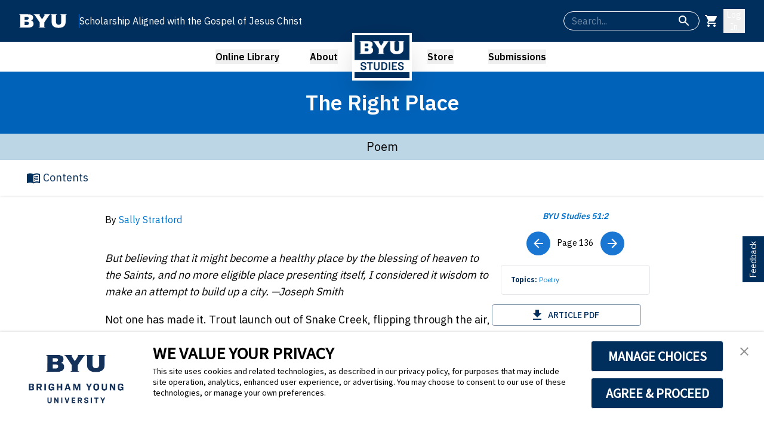

--- FILE ---
content_type: text/html; charset=utf-8
request_url: https://byustudies.byu.edu/article/the-right-place
body_size: 13959
content:
<!DOCTYPE html><html lang="en" class="__variable_67235b"><head><meta charSet="utf-8"/><meta name="viewport" content="width=device-width, initial-scale=1"/><link rel="preload" href="/_next/static/media/26d4368bf94c0ec4-s.p.woff2" as="font" crossorigin="" type="font/woff2"/><link rel="preload" as="image" href="https://website-files-bucket.s3.us-west-2.amazonaws.com/assets/BYUS-Logo1.png"/><link rel="preload" as="image" href="https://website-files-bucket.s3.us-west-2.amazonaws.com/issues/cover_images/51-2.jpg"/><link rel="stylesheet" href="/_next/static/css/c5185c301351be9b.css" data-precedence="next"/><link rel="stylesheet" href="/_next/static/css/1004f7b200646790.css" data-precedence="next"/><link rel="stylesheet" href="/_next/static/css/8844917a7d2b4dc3.css" data-precedence="next"/><link rel="preload" as="script" fetchPriority="low" href="/_next/static/chunks/webpack-b5e5083ddd2338ee.js"/><script src="/_next/static/chunks/4bd1b696-182b6b13bdad92e3.js" async=""></script><script src="/_next/static/chunks/1255-47b733a693db1969.js" async=""></script><script src="/_next/static/chunks/main-app-8e49b03a1f056046.js" async=""></script><script src="/_next/static/chunks/3170-bc6b25dd2c310e05.js" async=""></script><script src="/_next/static/chunks/3045-20d002232e7786ad.js" async=""></script><script src="/_next/static/chunks/426-6ffd04d0d3380bf3.js" async=""></script><script src="/_next/static/chunks/2626-6d1712d1f2a2c47d.js" async=""></script><script src="/_next/static/chunks/4395-bcb1623311b9f181.js" async=""></script><script src="/_next/static/chunks/app/layout-512bf948f17efa7d.js" async=""></script><script src="/_next/static/chunks/8e1d74a4-9fd9645f6d4d9bb9.js" async=""></script><script src="/_next/static/chunks/9053-91bd97b81e3aae80.js" async=""></script><script src="/_next/static/chunks/7855-f11439e847334af7.js" async=""></script><script src="/_next/static/chunks/7578-5cba4cde825b6754.js" async=""></script><script src="/_next/static/chunks/945-bac2cbf6be6c5f81.js" async=""></script><script src="/_next/static/chunks/2619-b8db57ac19da49ac.js" async=""></script><script src="/_next/static/chunks/8335-880836ef0b1825c9.js" async=""></script><script src="/_next/static/chunks/764-f9b895f9c1a40073.js" async=""></script><script src="/_next/static/chunks/9031-8602123dbacee941.js" async=""></script><script src="/_next/static/chunks/355-0fcb07befbeec759.js" async=""></script><script src="/_next/static/chunks/4843-9c956c06d3f83665.js" async=""></script><script src="/_next/static/chunks/1356-497180fb2a2b715f.js" async=""></script><script src="/_next/static/chunks/1160-dc27767a2275c41f.js" async=""></script><script src="/_next/static/chunks/6100-54e2f34a3f0a0e84.js" async=""></script><script src="/_next/static/chunks/3389-cb043e0703ac0c59.js" async=""></script><script src="/_next/static/chunks/app/(site)/layout-58a06cb8867f09d5.js" async=""></script><script src="/_next/static/chunks/7664-d98b68d9205cf9b3.js" async=""></script><script src="/_next/static/chunks/4870-e689e018d5739a1c.js" async=""></script><script src="/_next/static/chunks/app/(site)/(containers)/(content)/article/%5BarticleId%5D/page-a91132e05afbb6d0.js" async=""></script><link rel="preload" href="https://consent.trustarc.com/v2/notice/3p3tmg?pcookie" as="script"/><link rel="preload" href="https://consent.trustarc.com/v2/autoblockasset/core.min.js?cmId=3p3tmg" as="script"/><link rel="preload" href="https://consent.trustarc.com/v2/autoblock?cmId=3p3tmg" as="script"/><meta name="next-size-adjust" content=""/><link rel="icon" href="https://website-files-bucket.s3.us-west-2.amazonaws.com/assets/favicon.ico" sizes="32x32" type="image/x-icon"/><title>The Right Place - BYU Studies</title><meta name="description" content="Explore articles and resources from BYU Studies."/><meta name="keywords" content="Poetry"/><link rel="canonical" href="https://byustudies.byu.edu/article/the-right-place"/><link rel="icon" href="/favicon.ico" type="image/x-icon" sizes="16x16"/><script>(self.__next_s=self.__next_s||[]).push(["https://consent.trustarc.com/v2/notice/3p3tmg?pcookie",{}])</script><script>(self.__next_s=self.__next_s||[]).push(["https://consent.trustarc.com/v2/autoblockasset/core.min.js?cmId=3p3tmg",{}])</script><script>(self.__next_s=self.__next_s||[]).push(["https://consent.trustarc.com/v2/autoblock?cmId=3p3tmg",{}])</script><script src="/_next/static/chunks/polyfills-42372ed130431b0a.js" noModule=""></script><style data-emotion="mui-global 1prfaxn">@-webkit-keyframes mui-auto-fill{from{display:block;}}@keyframes mui-auto-fill{from{display:block;}}@-webkit-keyframes mui-auto-fill-cancel{from{display:block;}}@keyframes mui-auto-fill-cancel{from{display:block;}}</style><style data-emotion="mui dlgkd5 y6iqkt q7mezt 1p44k52 vx0so0 1w707hz 2fk3io zohs16 qwdxx6 yxqbup h2v8xi 5v2ak0 w4cd9x 14yoxd rak8rc ig9cqg s62sud 1mb7gb0 1cscusq 16niabu 1rg8az2 mpbjsa bxl65y 1cnxp9u 1pug5wj wnfue5 30bm24 3pzm2w 1b8uc0m 2xl24g f8wb7g abqyn 15830to 9vd5ud 1xdhyk6 l9xe8y">.mui-dlgkd5{text-align:center;-webkit-flex:0 0 auto;-ms-flex:0 0 auto;flex:0 0 auto;font-size:1.5rem;padding:8px;border-radius:50%;color:rgba(0, 0, 0, 0.54);-webkit-transition:background-color 150ms cubic-bezier(0.4, 0, 0.2, 1) 0ms;transition:background-color 150ms cubic-bezier(0.4, 0, 0.2, 1) 0ms;--IconButton-hoverBg:rgba(0, 0, 0, 0.04);color:#FFFFFF;--IconButton-hoverBg:rgba(255, 255, 255, 0.04);}.mui-dlgkd5:hover{background-color:var(--IconButton-hoverBg);}@media (hover: none){.mui-dlgkd5:hover{background-color:transparent;}}.mui-dlgkd5.Mui-disabled{background-color:transparent;color:rgba(0, 0, 0, 0.26);}.mui-dlgkd5.MuiIconButton-loading{color:transparent;}.mui-y6iqkt{display:-webkit-inline-box;display:-webkit-inline-flex;display:-ms-inline-flexbox;display:inline-flex;-webkit-align-items:center;-webkit-box-align:center;-ms-flex-align:center;align-items:center;-webkit-box-pack:center;-ms-flex-pack:center;-webkit-justify-content:center;justify-content:center;position:relative;box-sizing:border-box;-webkit-tap-highlight-color:transparent;background-color:transparent;outline:0;border:0;margin:0;border-radius:0;padding:0;cursor:pointer;-webkit-user-select:none;-moz-user-select:none;-ms-user-select:none;user-select:none;vertical-align:middle;-moz-appearance:none;-webkit-appearance:none;-webkit-text-decoration:none;text-decoration:none;color:inherit;text-align:center;-webkit-flex:0 0 auto;-ms-flex:0 0 auto;flex:0 0 auto;font-size:1.5rem;padding:8px;border-radius:50%;color:rgba(0, 0, 0, 0.54);-webkit-transition:background-color 150ms cubic-bezier(0.4, 0, 0.2, 1) 0ms;transition:background-color 150ms cubic-bezier(0.4, 0, 0.2, 1) 0ms;--IconButton-hoverBg:rgba(0, 0, 0, 0.04);color:#FFFFFF;--IconButton-hoverBg:rgba(255, 255, 255, 0.04);}.mui-y6iqkt::-moz-focus-inner{border-style:none;}.mui-y6iqkt.Mui-disabled{pointer-events:none;cursor:default;}@media print{.mui-y6iqkt{-webkit-print-color-adjust:exact;color-adjust:exact;}}.mui-y6iqkt:hover{background-color:var(--IconButton-hoverBg);}@media (hover: none){.mui-y6iqkt:hover{background-color:transparent;}}.mui-y6iqkt.Mui-disabled{background-color:transparent;color:rgba(0, 0, 0, 0.26);}.mui-y6iqkt.MuiIconButton-loading{color:transparent;}.mui-q7mezt{-webkit-user-select:none;-moz-user-select:none;-ms-user-select:none;user-select:none;width:1em;height:1em;display:inline-block;-webkit-flex-shrink:0;-ms-flex-negative:0;flex-shrink:0;-webkit-transition:fill 200ms cubic-bezier(0.4, 0, 0.2, 1) 0ms;transition:fill 200ms cubic-bezier(0.4, 0, 0.2, 1) 0ms;fill:currentColor;font-size:1.5rem;}.mui-1p44k52{display:grid;gap:16px;}.mui-vx0so0 label.Mui-focused{color:white;}.mui-vx0so0 .MuiInput-underline:after{border-bottom-color:white;}.mui-vx0so0 .MuiOutlinedInput-root fieldset{border-color:white;}.mui-vx0so0 .MuiOutlinedInput-root:hover fieldset{border-color:white;}.mui-vx0so0 .MuiOutlinedInput-root.Mui-focused fieldset{border-color:white;}.mui-vx0so0 .MuiFormLabel-root{color:white;}.mui-vx0so0 .MuiInputBase-input{color:white;}.mui-1w707hz label.Mui-focused{color:white;}.mui-1w707hz .MuiInput-underline:after{border-bottom-color:white;}.mui-1w707hz .MuiOutlinedInput-root fieldset{border-color:white;}.mui-1w707hz .MuiOutlinedInput-root:hover fieldset{border-color:white;}.mui-1w707hz .MuiOutlinedInput-root.Mui-focused fieldset{border-color:white;}.mui-1w707hz .MuiFormLabel-root{color:white;}.mui-1w707hz .MuiInputBase-input{color:white;}.mui-2fk3io{display:-webkit-inline-box;display:-webkit-inline-flex;display:-ms-inline-flexbox;display:inline-flex;-webkit-flex-direction:column;-ms-flex-direction:column;flex-direction:column;position:relative;min-width:0;padding:0;margin:0;border:0;vertical-align:top;}.mui-2fk3io label.Mui-focused{color:white;}.mui-2fk3io .MuiInput-underline:after{border-bottom-color:white;}.mui-2fk3io .MuiOutlinedInput-root fieldset{border-color:white;}.mui-2fk3io .MuiOutlinedInput-root:hover fieldset{border-color:white;}.mui-2fk3io .MuiOutlinedInput-root.Mui-focused fieldset{border-color:white;}.mui-2fk3io .MuiFormLabel-root{color:white;}.mui-2fk3io .MuiInputBase-input{color:white;}.mui-zohs16{font-family:var(--font-ibm-plex-sans),Helvetica,Arial,sans-serif;font-weight:400;font-size:1rem;line-height:1.4375em;color:rgba(0, 0, 0, 0.87);box-sizing:border-box;position:relative;cursor:text;display:-webkit-inline-box;display:-webkit-inline-flex;display:-ms-inline-flexbox;display:inline-flex;-webkit-align-items:center;-webkit-box-align:center;-ms-flex-align:center;align-items:center;position:relative;border-radius:4px;padding-right:14px;border-radius:25px;height:2rem;}.mui-zohs16.Mui-disabled{color:rgba(0, 0, 0, 0.38);cursor:default;}.mui-zohs16:hover .MuiOutlinedInput-notchedOutline{border-color:rgba(0, 0, 0, 0.87);}@media (hover: none){.mui-zohs16:hover .MuiOutlinedInput-notchedOutline{border-color:rgba(0, 0, 0, 0.23);}}.mui-zohs16.Mui-focused .MuiOutlinedInput-notchedOutline{border-width:2px;}.mui-zohs16.Mui-focused .MuiOutlinedInput-notchedOutline{border-color:#1976d2;}.mui-zohs16.Mui-error .MuiOutlinedInput-notchedOutline{border-color:#d32f2f;}.mui-zohs16.Mui-disabled .MuiOutlinedInput-notchedOutline{border-color:rgba(0, 0, 0, 0.26);}.mui-qwdxx6{font:inherit;letter-spacing:inherit;color:currentColor;padding:4px 0 5px;border:0;box-sizing:content-box;background:none;height:1.4375em;margin:0;-webkit-tap-highlight-color:transparent;display:block;min-width:0;width:100%;-webkit-animation-name:mui-auto-fill-cancel;animation-name:mui-auto-fill-cancel;-webkit-animation-duration:10ms;animation-duration:10ms;padding:16.5px 14px;padding-right:0;}.mui-qwdxx6::-webkit-input-placeholder{color:currentColor;opacity:0.42;-webkit-transition:opacity 200ms cubic-bezier(0.4, 0, 0.2, 1) 0ms;transition:opacity 200ms cubic-bezier(0.4, 0, 0.2, 1) 0ms;}.mui-qwdxx6::-moz-placeholder{color:currentColor;opacity:0.42;-webkit-transition:opacity 200ms cubic-bezier(0.4, 0, 0.2, 1) 0ms;transition:opacity 200ms cubic-bezier(0.4, 0, 0.2, 1) 0ms;}.mui-qwdxx6::-ms-input-placeholder{color:currentColor;opacity:0.42;-webkit-transition:opacity 200ms cubic-bezier(0.4, 0, 0.2, 1) 0ms;transition:opacity 200ms cubic-bezier(0.4, 0, 0.2, 1) 0ms;}.mui-qwdxx6:focus{outline:0;}.mui-qwdxx6:invalid{box-shadow:none;}.mui-qwdxx6::-webkit-search-decoration{-webkit-appearance:none;}label[data-shrink=false]+.MuiInputBase-formControl .mui-qwdxx6::-webkit-input-placeholder{opacity:0!important;}label[data-shrink=false]+.MuiInputBase-formControl .mui-qwdxx6::-moz-placeholder{opacity:0!important;}label[data-shrink=false]+.MuiInputBase-formControl .mui-qwdxx6::-ms-input-placeholder{opacity:0!important;}label[data-shrink=false]+.MuiInputBase-formControl .mui-qwdxx6:focus::-webkit-input-placeholder{opacity:0.42;}label[data-shrink=false]+.MuiInputBase-formControl .mui-qwdxx6:focus::-moz-placeholder{opacity:0.42;}label[data-shrink=false]+.MuiInputBase-formControl .mui-qwdxx6:focus::-ms-input-placeholder{opacity:0.42;}.mui-qwdxx6.Mui-disabled{opacity:1;-webkit-text-fill-color:rgba(0, 0, 0, 0.38);}.mui-qwdxx6:-webkit-autofill{-webkit-animation-duration:5000s;animation-duration:5000s;-webkit-animation-name:mui-auto-fill;animation-name:mui-auto-fill;}.mui-qwdxx6:-webkit-autofill{border-radius:inherit;}.mui-yxqbup{display:-webkit-box;display:-webkit-flex;display:-ms-flexbox;display:flex;max-height:2em;-webkit-align-items:center;-webkit-box-align:center;-ms-flex-align:center;align-items:center;white-space:nowrap;color:rgba(0, 0, 0, 0.54);margin-left:8px;}.mui-h2v8xi{border-color:rgba(0, 0, 0, 0.23);}.mui-5v2ak0{text-align:left;position:absolute;bottom:0;right:0;top:-5px;left:0;margin:0;padding:0 8px;pointer-events:none;border-radius:inherit;border-style:solid;border-width:1px;overflow:hidden;min-width:0%;border-color:rgba(0, 0, 0, 0.23);}.mui-w4cd9x{float:unset;width:auto;overflow:hidden;padding:0;line-height:11px;-webkit-transition:width 150ms cubic-bezier(0.0, 0, 0.2, 1) 0ms;transition:width 150ms cubic-bezier(0.0, 0, 0.2, 1) 0ms;}.mui-14yoxd{z-index:1200;}.mui-rak8rc{font-family:var(--font-ibm-plex-sans),Helvetica,Arial,sans-serif;font-weight:500;font-size:0.875rem;line-height:1.75;text-transform:uppercase;min-width:64px;padding:6px 16px;border:0;border-radius:4px;-webkit-transition:background-color 250ms cubic-bezier(0.4, 0, 0.2, 1) 0ms,box-shadow 250ms cubic-bezier(0.4, 0, 0.2, 1) 0ms,border-color 250ms cubic-bezier(0.4, 0, 0.2, 1) 0ms,color 250ms cubic-bezier(0.4, 0, 0.2, 1) 0ms;transition:background-color 250ms cubic-bezier(0.4, 0, 0.2, 1) 0ms,box-shadow 250ms cubic-bezier(0.4, 0, 0.2, 1) 0ms,border-color 250ms cubic-bezier(0.4, 0, 0.2, 1) 0ms,color 250ms cubic-bezier(0.4, 0, 0.2, 1) 0ms;padding:5px 15px;border:1px solid currentColor;border-color:var(--variant-outlinedBorder, currentColor);background-color:var(--variant-outlinedBg);color:var(--variant-outlinedColor);--variant-textColor:#1976d2;--variant-outlinedColor:#1976d2;--variant-outlinedBorder:rgba(25, 118, 210, 0.5);--variant-containedColor:#fff;--variant-containedBg:#1976d2;-webkit-transition:background-color 250ms cubic-bezier(0.4, 0, 0.2, 1) 0ms,box-shadow 250ms cubic-bezier(0.4, 0, 0.2, 1) 0ms,border-color 250ms cubic-bezier(0.4, 0, 0.2, 1) 0ms;transition:background-color 250ms cubic-bezier(0.4, 0, 0.2, 1) 0ms,box-shadow 250ms cubic-bezier(0.4, 0, 0.2, 1) 0ms,border-color 250ms cubic-bezier(0.4, 0, 0.2, 1) 0ms;}.mui-rak8rc:hover{-webkit-text-decoration:none;text-decoration:none;}.mui-rak8rc.Mui-disabled{color:rgba(0, 0, 0, 0.26);}.mui-rak8rc.Mui-disabled{border:1px solid rgba(0, 0, 0, 0.12);}@media (hover: hover){.mui-rak8rc:hover{--variant-containedBg:#1565c0;--variant-textBg:rgba(25, 118, 210, 0.04);--variant-outlinedBorder:#1976d2;--variant-outlinedBg:rgba(25, 118, 210, 0.04);}}.mui-rak8rc.MuiButton-loading{color:transparent;}.mui-ig9cqg{display:-webkit-inline-box;display:-webkit-inline-flex;display:-ms-inline-flexbox;display:inline-flex;-webkit-align-items:center;-webkit-box-align:center;-ms-flex-align:center;align-items:center;-webkit-box-pack:center;-ms-flex-pack:center;-webkit-justify-content:center;justify-content:center;position:relative;box-sizing:border-box;-webkit-tap-highlight-color:transparent;background-color:transparent;outline:0;border:0;margin:0;border-radius:0;padding:0;cursor:pointer;-webkit-user-select:none;-moz-user-select:none;-ms-user-select:none;user-select:none;vertical-align:middle;-moz-appearance:none;-webkit-appearance:none;-webkit-text-decoration:none;text-decoration:none;color:inherit;font-family:var(--font-ibm-plex-sans),Helvetica,Arial,sans-serif;font-weight:500;font-size:0.875rem;line-height:1.75;text-transform:uppercase;min-width:64px;padding:6px 16px;border:0;border-radius:4px;-webkit-transition:background-color 250ms cubic-bezier(0.4, 0, 0.2, 1) 0ms,box-shadow 250ms cubic-bezier(0.4, 0, 0.2, 1) 0ms,border-color 250ms cubic-bezier(0.4, 0, 0.2, 1) 0ms,color 250ms cubic-bezier(0.4, 0, 0.2, 1) 0ms;transition:background-color 250ms cubic-bezier(0.4, 0, 0.2, 1) 0ms,box-shadow 250ms cubic-bezier(0.4, 0, 0.2, 1) 0ms,border-color 250ms cubic-bezier(0.4, 0, 0.2, 1) 0ms,color 250ms cubic-bezier(0.4, 0, 0.2, 1) 0ms;padding:5px 15px;border:1px solid currentColor;border-color:var(--variant-outlinedBorder, currentColor);background-color:var(--variant-outlinedBg);color:var(--variant-outlinedColor);--variant-textColor:#1976d2;--variant-outlinedColor:#1976d2;--variant-outlinedBorder:rgba(25, 118, 210, 0.5);--variant-containedColor:#fff;--variant-containedBg:#1976d2;-webkit-transition:background-color 250ms cubic-bezier(0.4, 0, 0.2, 1) 0ms,box-shadow 250ms cubic-bezier(0.4, 0, 0.2, 1) 0ms,border-color 250ms cubic-bezier(0.4, 0, 0.2, 1) 0ms;transition:background-color 250ms cubic-bezier(0.4, 0, 0.2, 1) 0ms,box-shadow 250ms cubic-bezier(0.4, 0, 0.2, 1) 0ms,border-color 250ms cubic-bezier(0.4, 0, 0.2, 1) 0ms;}.mui-ig9cqg::-moz-focus-inner{border-style:none;}.mui-ig9cqg.Mui-disabled{pointer-events:none;cursor:default;}@media print{.mui-ig9cqg{-webkit-print-color-adjust:exact;color-adjust:exact;}}.mui-ig9cqg:hover{-webkit-text-decoration:none;text-decoration:none;}.mui-ig9cqg.Mui-disabled{color:rgba(0, 0, 0, 0.26);}.mui-ig9cqg.Mui-disabled{border:1px solid rgba(0, 0, 0, 0.12);}@media (hover: hover){.mui-ig9cqg:hover{--variant-containedBg:#1565c0;--variant-textBg:rgba(25, 118, 210, 0.04);--variant-outlinedBorder:#1976d2;--variant-outlinedBg:rgba(25, 118, 210, 0.04);}}.mui-ig9cqg.MuiButton-loading{color:transparent;}.mui-s62sud{text-align:center;-webkit-flex:0 0 auto;-ms-flex:0 0 auto;flex:0 0 auto;font-size:1.5rem;padding:8px;border-radius:50%;color:rgba(0, 0, 0, 0.54);-webkit-transition:background-color 150ms cubic-bezier(0.4, 0, 0.2, 1) 0ms;transition:background-color 150ms cubic-bezier(0.4, 0, 0.2, 1) 0ms;--IconButton-hoverBg:rgba(0, 0, 0, 0.04);color:#002E5D;--IconButton-hoverBg:rgba(0, 46, 93, 0.04);}.mui-s62sud:hover{background-color:var(--IconButton-hoverBg);}@media (hover: none){.mui-s62sud:hover{background-color:transparent;}}.mui-s62sud.Mui-disabled{background-color:transparent;color:rgba(0, 0, 0, 0.26);}.mui-s62sud.MuiIconButton-loading{color:transparent;}.mui-1mb7gb0{display:-webkit-inline-box;display:-webkit-inline-flex;display:-ms-inline-flexbox;display:inline-flex;-webkit-align-items:center;-webkit-box-align:center;-ms-flex-align:center;align-items:center;-webkit-box-pack:center;-ms-flex-pack:center;-webkit-justify-content:center;justify-content:center;position:relative;box-sizing:border-box;-webkit-tap-highlight-color:transparent;background-color:transparent;outline:0;border:0;margin:0;border-radius:0;padding:0;cursor:pointer;-webkit-user-select:none;-moz-user-select:none;-ms-user-select:none;user-select:none;vertical-align:middle;-moz-appearance:none;-webkit-appearance:none;-webkit-text-decoration:none;text-decoration:none;color:inherit;text-align:center;-webkit-flex:0 0 auto;-ms-flex:0 0 auto;flex:0 0 auto;font-size:1.5rem;padding:8px;border-radius:50%;color:rgba(0, 0, 0, 0.54);-webkit-transition:background-color 150ms cubic-bezier(0.4, 0, 0.2, 1) 0ms;transition:background-color 150ms cubic-bezier(0.4, 0, 0.2, 1) 0ms;--IconButton-hoverBg:rgba(0, 0, 0, 0.04);color:#002E5D;--IconButton-hoverBg:rgba(0, 46, 93, 0.04);}.mui-1mb7gb0::-moz-focus-inner{border-style:none;}.mui-1mb7gb0.Mui-disabled{pointer-events:none;cursor:default;}@media print{.mui-1mb7gb0{-webkit-print-color-adjust:exact;color-adjust:exact;}}.mui-1mb7gb0:hover{background-color:var(--IconButton-hoverBg);}@media (hover: none){.mui-1mb7gb0:hover{background-color:transparent;}}.mui-1mb7gb0.Mui-disabled{background-color:transparent;color:rgba(0, 0, 0, 0.26);}.mui-1mb7gb0.MuiIconButton-loading{color:transparent;}.mui-1cscusq{text-align:center;-webkit-flex:0 0 auto;-ms-flex:0 0 auto;flex:0 0 auto;font-size:1.5rem;padding:8px;border-radius:50%;color:rgba(0, 0, 0, 0.54);-webkit-transition:background-color 150ms cubic-bezier(0.4, 0, 0.2, 1) 0ms;transition:background-color 150ms cubic-bezier(0.4, 0, 0.2, 1) 0ms;--IconButton-hoverBg:rgba(0, 0, 0, 0.04);color:#FFFFFF;--IconButton-hoverBg:rgba(255, 255, 255, 0.04);background-color:#1976d2;}.mui-1cscusq:hover{background-color:var(--IconButton-hoverBg);}@media (hover: none){.mui-1cscusq:hover{background-color:transparent;}}.mui-1cscusq.Mui-disabled{background-color:transparent;color:rgba(0, 0, 0, 0.26);}.mui-1cscusq.MuiIconButton-loading{color:transparent;}.mui-1cscusq:hover{background-color:#1565c0;}.mui-16niabu{display:-webkit-inline-box;display:-webkit-inline-flex;display:-ms-inline-flexbox;display:inline-flex;-webkit-align-items:center;-webkit-box-align:center;-ms-flex-align:center;align-items:center;-webkit-box-pack:center;-ms-flex-pack:center;-webkit-justify-content:center;justify-content:center;position:relative;box-sizing:border-box;-webkit-tap-highlight-color:transparent;background-color:transparent;outline:0;border:0;margin:0;border-radius:0;padding:0;cursor:pointer;-webkit-user-select:none;-moz-user-select:none;-ms-user-select:none;user-select:none;vertical-align:middle;-moz-appearance:none;-webkit-appearance:none;-webkit-text-decoration:none;text-decoration:none;color:inherit;text-align:center;-webkit-flex:0 0 auto;-ms-flex:0 0 auto;flex:0 0 auto;font-size:1.5rem;padding:8px;border-radius:50%;color:rgba(0, 0, 0, 0.54);-webkit-transition:background-color 150ms cubic-bezier(0.4, 0, 0.2, 1) 0ms;transition:background-color 150ms cubic-bezier(0.4, 0, 0.2, 1) 0ms;--IconButton-hoverBg:rgba(0, 0, 0, 0.04);color:#FFFFFF;--IconButton-hoverBg:rgba(255, 255, 255, 0.04);background-color:#1976d2;}.mui-16niabu::-moz-focus-inner{border-style:none;}.mui-16niabu.Mui-disabled{pointer-events:none;cursor:default;}@media print{.mui-16niabu{-webkit-print-color-adjust:exact;color-adjust:exact;}}.mui-16niabu:hover{background-color:var(--IconButton-hoverBg);}@media (hover: none){.mui-16niabu:hover{background-color:transparent;}}.mui-16niabu.Mui-disabled{background-color:transparent;color:rgba(0, 0, 0, 0.26);}.mui-16niabu.MuiIconButton-loading{color:transparent;}.mui-16niabu:hover{background-color:#1565c0;}.mui-1rg8az2{-webkit-user-select:none;-moz-user-select:none;-ms-user-select:none;user-select:none;width:1em;height:1em;display:inline-block;-webkit-flex-shrink:0;-ms-flex-negative:0;flex-shrink:0;-webkit-transition:fill 200ms cubic-bezier(0.4, 0, 0.2, 1) 0ms;transition:fill 200ms cubic-bezier(0.4, 0, 0.2, 1) 0ms;fill:currentColor;font-size:1.5rem;}.mui-1rg8az2 color{main:#FFFFFF;light:rgb(255, 255, 255);dark:rgb(178, 178, 178);contrast-text:rgba(0, 0, 0, 0.87);}.mui-mpbjsa{font-family:var(--font-ibm-plex-sans),Helvetica,Arial,sans-serif;font-weight:500;font-size:0.875rem;line-height:1.75;text-transform:uppercase;min-width:64px;padding:6px 16px;border:0;border-radius:4px;-webkit-transition:background-color 250ms cubic-bezier(0.4, 0, 0.2, 1) 0ms,box-shadow 250ms cubic-bezier(0.4, 0, 0.2, 1) 0ms,border-color 250ms cubic-bezier(0.4, 0, 0.2, 1) 0ms,color 250ms cubic-bezier(0.4, 0, 0.2, 1) 0ms;transition:background-color 250ms cubic-bezier(0.4, 0, 0.2, 1) 0ms,box-shadow 250ms cubic-bezier(0.4, 0, 0.2, 1) 0ms,border-color 250ms cubic-bezier(0.4, 0, 0.2, 1) 0ms,color 250ms cubic-bezier(0.4, 0, 0.2, 1) 0ms;padding:5px 15px;border:1px solid currentColor;border-color:var(--variant-outlinedBorder, currentColor);background-color:var(--variant-outlinedBg);color:var(--variant-outlinedColor);--variant-textColor:#002E5D;--variant-outlinedColor:#002E5D;--variant-outlinedBorder:rgba(0, 46, 93, 0.5);--variant-containedColor:#fff;--variant-containedBg:#002E5D;-webkit-transition:background-color 250ms cubic-bezier(0.4, 0, 0.2, 1) 0ms,box-shadow 250ms cubic-bezier(0.4, 0, 0.2, 1) 0ms,border-color 250ms cubic-bezier(0.4, 0, 0.2, 1) 0ms;transition:background-color 250ms cubic-bezier(0.4, 0, 0.2, 1) 0ms,box-shadow 250ms cubic-bezier(0.4, 0, 0.2, 1) 0ms,border-color 250ms cubic-bezier(0.4, 0, 0.2, 1) 0ms;}.mui-mpbjsa:hover{-webkit-text-decoration:none;text-decoration:none;}.mui-mpbjsa.Mui-disabled{color:rgba(0, 0, 0, 0.26);}.mui-mpbjsa.Mui-disabled{border:1px solid rgba(0, 0, 0, 0.12);}@media (hover: hover){.mui-mpbjsa:hover{--variant-containedBg:rgb(0, 32, 65);--variant-textBg:rgba(0, 46, 93, 0.04);--variant-outlinedBorder:#002E5D;--variant-outlinedBg:rgba(0, 46, 93, 0.04);}}.mui-mpbjsa.MuiButton-loading{color:transparent;}.mui-bxl65y{display:-webkit-inline-box;display:-webkit-inline-flex;display:-ms-inline-flexbox;display:inline-flex;-webkit-align-items:center;-webkit-box-align:center;-ms-flex-align:center;align-items:center;-webkit-box-pack:center;-ms-flex-pack:center;-webkit-justify-content:center;justify-content:center;position:relative;box-sizing:border-box;-webkit-tap-highlight-color:transparent;background-color:transparent;outline:0;border:0;margin:0;border-radius:0;padding:0;cursor:pointer;-webkit-user-select:none;-moz-user-select:none;-ms-user-select:none;user-select:none;vertical-align:middle;-moz-appearance:none;-webkit-appearance:none;-webkit-text-decoration:none;text-decoration:none;color:inherit;font-family:var(--font-ibm-plex-sans),Helvetica,Arial,sans-serif;font-weight:500;font-size:0.875rem;line-height:1.75;text-transform:uppercase;min-width:64px;padding:6px 16px;border:0;border-radius:4px;-webkit-transition:background-color 250ms cubic-bezier(0.4, 0, 0.2, 1) 0ms,box-shadow 250ms cubic-bezier(0.4, 0, 0.2, 1) 0ms,border-color 250ms cubic-bezier(0.4, 0, 0.2, 1) 0ms,color 250ms cubic-bezier(0.4, 0, 0.2, 1) 0ms;transition:background-color 250ms cubic-bezier(0.4, 0, 0.2, 1) 0ms,box-shadow 250ms cubic-bezier(0.4, 0, 0.2, 1) 0ms,border-color 250ms cubic-bezier(0.4, 0, 0.2, 1) 0ms,color 250ms cubic-bezier(0.4, 0, 0.2, 1) 0ms;padding:5px 15px;border:1px solid currentColor;border-color:var(--variant-outlinedBorder, currentColor);background-color:var(--variant-outlinedBg);color:var(--variant-outlinedColor);--variant-textColor:#002E5D;--variant-outlinedColor:#002E5D;--variant-outlinedBorder:rgba(0, 46, 93, 0.5);--variant-containedColor:#fff;--variant-containedBg:#002E5D;-webkit-transition:background-color 250ms cubic-bezier(0.4, 0, 0.2, 1) 0ms,box-shadow 250ms cubic-bezier(0.4, 0, 0.2, 1) 0ms,border-color 250ms cubic-bezier(0.4, 0, 0.2, 1) 0ms;transition:background-color 250ms cubic-bezier(0.4, 0, 0.2, 1) 0ms,box-shadow 250ms cubic-bezier(0.4, 0, 0.2, 1) 0ms,border-color 250ms cubic-bezier(0.4, 0, 0.2, 1) 0ms;}.mui-bxl65y::-moz-focus-inner{border-style:none;}.mui-bxl65y.Mui-disabled{pointer-events:none;cursor:default;}@media print{.mui-bxl65y{-webkit-print-color-adjust:exact;color-adjust:exact;}}.mui-bxl65y:hover{-webkit-text-decoration:none;text-decoration:none;}.mui-bxl65y.Mui-disabled{color:rgba(0, 0, 0, 0.26);}.mui-bxl65y.Mui-disabled{border:1px solid rgba(0, 0, 0, 0.12);}@media (hover: hover){.mui-bxl65y:hover{--variant-containedBg:rgb(0, 32, 65);--variant-textBg:rgba(0, 46, 93, 0.04);--variant-outlinedBorder:#002E5D;--variant-outlinedBg:rgba(0, 46, 93, 0.04);}}.mui-bxl65y.MuiButton-loading{color:transparent;}.mui-1cnxp9u{position:relative;-webkit-transition:margin 150ms cubic-bezier(0.4, 0, 0.2, 1) 0ms;transition:margin 150ms cubic-bezier(0.4, 0, 0.2, 1) 0ms;overflow-anchor:none;border-radius:0;}.mui-1cnxp9u::before{position:absolute;left:0;top:-1px;right:0;height:1px;content:"";opacity:1;background-color:rgba(0, 0, 0, 0.12);-webkit-transition:opacity 150ms cubic-bezier(0.4, 0, 0.2, 1) 0ms,background-color 150ms cubic-bezier(0.4, 0, 0.2, 1) 0ms;transition:opacity 150ms cubic-bezier(0.4, 0, 0.2, 1) 0ms,background-color 150ms cubic-bezier(0.4, 0, 0.2, 1) 0ms;}.mui-1cnxp9u:first-of-type::before{display:none;}.mui-1cnxp9u.Mui-expanded::before{opacity:0;}.mui-1cnxp9u.Mui-expanded:first-of-type{margin-top:0;}.mui-1cnxp9u.Mui-expanded:last-of-type{margin-bottom:0;}.mui-1cnxp9u.Mui-expanded+.mui-1cnxp9u.Mui-expanded::before{display:none;}.mui-1cnxp9u.Mui-disabled{background-color:rgba(0, 0, 0, 0.12);}.mui-1cnxp9u:first-of-type{border-top-left-radius:4px;border-top-right-radius:4px;}.mui-1cnxp9u:last-of-type{border-bottom-left-radius:4px;border-bottom-right-radius:4px;}@supports (-ms-ime-align: auto){.mui-1cnxp9u:last-of-type{border-bottom-left-radius:0;border-bottom-right-radius:0;}}.mui-1cnxp9u.Mui-expanded{margin:16px 0;}.mui-1pug5wj{background-color:#fff;color:rgba(0, 0, 0, 0.87);-webkit-transition:box-shadow 300ms cubic-bezier(0.4, 0, 0.2, 1) 0ms;transition:box-shadow 300ms cubic-bezier(0.4, 0, 0.2, 1) 0ms;border-radius:4px;box-shadow:var(--Paper-shadow);background-image:var(--Paper-overlay);position:relative;-webkit-transition:margin 150ms cubic-bezier(0.4, 0, 0.2, 1) 0ms;transition:margin 150ms cubic-bezier(0.4, 0, 0.2, 1) 0ms;overflow-anchor:none;border-radius:0;}.mui-1pug5wj::before{position:absolute;left:0;top:-1px;right:0;height:1px;content:"";opacity:1;background-color:rgba(0, 0, 0, 0.12);-webkit-transition:opacity 150ms cubic-bezier(0.4, 0, 0.2, 1) 0ms,background-color 150ms cubic-bezier(0.4, 0, 0.2, 1) 0ms;transition:opacity 150ms cubic-bezier(0.4, 0, 0.2, 1) 0ms,background-color 150ms cubic-bezier(0.4, 0, 0.2, 1) 0ms;}.mui-1pug5wj:first-of-type::before{display:none;}.mui-1pug5wj.Mui-expanded::before{opacity:0;}.mui-1pug5wj.Mui-expanded:first-of-type{margin-top:0;}.mui-1pug5wj.Mui-expanded:last-of-type{margin-bottom:0;}.mui-1pug5wj.Mui-expanded+.mui-1pug5wj.Mui-expanded::before{display:none;}.mui-1pug5wj.Mui-disabled{background-color:rgba(0, 0, 0, 0.12);}.mui-1pug5wj:first-of-type{border-top-left-radius:4px;border-top-right-radius:4px;}.mui-1pug5wj:last-of-type{border-bottom-left-radius:4px;border-bottom-right-radius:4px;}@supports (-ms-ime-align: auto){.mui-1pug5wj:last-of-type{border-bottom-left-radius:0;border-bottom-right-radius:0;}}.mui-1pug5wj.Mui-expanded{margin:16px 0;}.mui-wnfue5{all:unset;}.mui-30bm24{display:-webkit-box;display:-webkit-flex;display:-ms-flexbox;display:flex;width:100%;min-height:48px;padding:0px 16px;-webkit-transition:min-height 150ms cubic-bezier(0.4, 0, 0.2, 1) 0ms,background-color 150ms cubic-bezier(0.4, 0, 0.2, 1) 0ms;transition:min-height 150ms cubic-bezier(0.4, 0, 0.2, 1) 0ms,background-color 150ms cubic-bezier(0.4, 0, 0.2, 1) 0ms;}.mui-30bm24.Mui-focusVisible{background-color:rgba(0, 0, 0, 0.12);}.mui-30bm24.Mui-disabled{opacity:0.38;}.mui-30bm24:hover:not(.Mui-disabled){cursor:pointer;}.mui-30bm24.Mui-expanded{min-height:64px;}.mui-3pzm2w{display:-webkit-inline-box;display:-webkit-inline-flex;display:-ms-inline-flexbox;display:inline-flex;-webkit-align-items:center;-webkit-box-align:center;-ms-flex-align:center;align-items:center;-webkit-box-pack:center;-ms-flex-pack:center;-webkit-justify-content:center;justify-content:center;position:relative;box-sizing:border-box;-webkit-tap-highlight-color:transparent;background-color:transparent;outline:0;border:0;margin:0;border-radius:0;padding:0;cursor:pointer;-webkit-user-select:none;-moz-user-select:none;-ms-user-select:none;user-select:none;vertical-align:middle;-moz-appearance:none;-webkit-appearance:none;-webkit-text-decoration:none;text-decoration:none;color:inherit;display:-webkit-box;display:-webkit-flex;display:-ms-flexbox;display:flex;width:100%;min-height:48px;padding:0px 16px;-webkit-transition:min-height 150ms cubic-bezier(0.4, 0, 0.2, 1) 0ms,background-color 150ms cubic-bezier(0.4, 0, 0.2, 1) 0ms;transition:min-height 150ms cubic-bezier(0.4, 0, 0.2, 1) 0ms,background-color 150ms cubic-bezier(0.4, 0, 0.2, 1) 0ms;}.mui-3pzm2w::-moz-focus-inner{border-style:none;}.mui-3pzm2w.Mui-disabled{pointer-events:none;cursor:default;}@media print{.mui-3pzm2w{-webkit-print-color-adjust:exact;color-adjust:exact;}}.mui-3pzm2w.Mui-focusVisible{background-color:rgba(0, 0, 0, 0.12);}.mui-3pzm2w.Mui-disabled{opacity:0.38;}.mui-3pzm2w:hover:not(.Mui-disabled){cursor:pointer;}.mui-3pzm2w.Mui-expanded{min-height:64px;}.mui-1b8uc0m{display:-webkit-box;display:-webkit-flex;display:-ms-flexbox;display:flex;text-align:start;-webkit-box-flex:1;-webkit-flex-grow:1;-ms-flex-positive:1;flex-grow:1;margin:12px 0;-webkit-transition:margin 150ms cubic-bezier(0.4, 0, 0.2, 1) 0ms;transition:margin 150ms cubic-bezier(0.4, 0, 0.2, 1) 0ms;}.mui-1b8uc0m.Mui-expanded{margin:20px 0;}.mui-2xl24g{margin:0;font-family:var(--font-ibm-plex-sans),Helvetica,Arial,sans-serif;font-weight:400;font-size:1rem;line-height:1.5;font-weight:700;}.mui-f8wb7g{display:-webkit-box;display:-webkit-flex;display:-ms-flexbox;display:flex;color:rgba(0, 0, 0, 0.54);-webkit-transform:rotate(0deg);-moz-transform:rotate(0deg);-ms-transform:rotate(0deg);transform:rotate(0deg);-webkit-transition:-webkit-transform 150ms cubic-bezier(0.4, 0, 0.2, 1) 0ms;transition:transform 150ms cubic-bezier(0.4, 0, 0.2, 1) 0ms;}.mui-f8wb7g.Mui-expanded{-webkit-transform:rotate(180deg);-moz-transform:rotate(180deg);-ms-transform:rotate(180deg);transform:rotate(180deg);}.mui-abqyn{height:0;overflow:hidden;-webkit-transition:height 300ms cubic-bezier(0.4, 0, 0.2, 1) 0ms;transition:height 300ms cubic-bezier(0.4, 0, 0.2, 1) 0ms;visibility:hidden;}.mui-15830to{display:-webkit-box;display:-webkit-flex;display:-ms-flexbox;display:flex;width:100%;}.mui-9vd5ud{width:100%;}.mui-l9xe8y{padding:8px 16px 16px;}</style></head><body class="__variable_67235b"><div hidden=""><!--$--><!--/$--></div><div class="bg-navy flex justify-between items-center md:px-8 pl-2 pr-2 py-2 md:py-4 h-[70px]"><div class="w-1/4 flex sm:hidden gap-4"><button class="MuiButtonBase-root MuiIconButton-root MuiIconButton-colorWhite MuiIconButton-sizeMedium mui-y6iqkt" tabindex="0" type="button"><svg class="MuiSvgIcon-root MuiSvgIcon-fontSizeMedium w-6 h-6 mui-q7mezt" focusable="false" aria-hidden="true" viewBox="0 0 24 24"><path d="M3 18h18v-2H3zm0-5h18v-2H3zm0-7v2h18V6z"></path></svg></button><form class="MuiBox-root mui-1p44k52" noValidate=""><div class="MuiFormControl-root MuiTextField-root mui-2fk3io"><div class="MuiInputBase-root MuiOutlinedInput-root MuiInputBase-colorPrimary MuiInputBase-formControl MuiInputBase-adornedEnd mui-zohs16"><input aria-invalid="false" autoComplete="off" id="custom-css-outlined-input" placeholder="Search..." type="text" class="MuiInputBase-input MuiOutlinedInput-input MuiInputBase-inputAdornedEnd mui-qwdxx6"/><div class="MuiInputAdornment-root MuiInputAdornment-positionEnd MuiInputAdornment-outlined MuiInputAdornment-sizeMedium mui-yxqbup"><svg class="MuiSvgIcon-root MuiSvgIcon-fontSizeMedium mui-q7mezt" focusable="false" aria-hidden="true" viewBox="0 0 24 24" style="color:white"><path d="M15.5 14h-.79l-.28-.27C15.41 12.59 16 11.11 16 9.5 16 5.91 13.09 3 9.5 3S3 5.91 3 9.5 5.91 16 9.5 16c1.61 0 3.09-.59 4.23-1.57l.27.28v.79l5 4.99L20.49 19zm-6 0C7.01 14 5 11.99 5 9.5S7.01 5 9.5 5 14 7.01 14 9.5 11.99 14 9.5 14"></path></svg></div><fieldset aria-hidden="true" class="MuiOutlinedInput-notchedOutline mui-5v2ak0"><legend class="mui-w4cd9x"><span class="notranslate" aria-hidden="true">​</span></legend></fieldset></div></div></form></div><div class="sm:hidden pt-12"><a href="/"><img alt="BYU Studies Logo" loading="lazy" width="80" height="80" decoding="async" data-nimg="1" class="w-[80px] border-white border-4 relative z-50 shadow-2xl" style="color:transparent" src="https://website-files-bucket.s3.us-west-2.amazonaws.com/assets/BYUS-Logo1.png"/></a></div><div class="items-center sm:gap-5 hidden sm:flex text-left"><div class="pr-5 border-r border-linkBlue"><a href="https://byu.edu" target="_blank" rel="noopener noreferrer"><img alt="BYU" loading="lazy" width="80" height="20" decoding="async" data-nimg="1" style="color:transparent;height:auto" src="https://brightspotcdn.byu.edu/e4/0a/b679ee0a41d9b1675fc78cd03239/byu-logo-white-small.svg"/></a></div><div class="w-auto"><a class="text-white text-md lg:text-md" href="/">Scholarship Aligned with the Gospel of Jesus Christ</a></div></div><div class="flex justify-end items-center gap-4 sm:gap-3 w-1/4"><div class="hidden sm:block"><form class="MuiBox-root mui-1p44k52" noValidate=""><div class="MuiFormControl-root MuiTextField-root mui-2fk3io"><div class="MuiInputBase-root MuiOutlinedInput-root MuiInputBase-colorPrimary MuiInputBase-formControl MuiInputBase-adornedEnd mui-zohs16"><input aria-invalid="false" autoComplete="off" id="custom-css-outlined-input" placeholder="Search..." type="text" class="MuiInputBase-input MuiOutlinedInput-input MuiInputBase-inputAdornedEnd mui-qwdxx6"/><div class="MuiInputAdornment-root MuiInputAdornment-positionEnd MuiInputAdornment-outlined MuiInputAdornment-sizeMedium mui-yxqbup"><svg class="MuiSvgIcon-root MuiSvgIcon-fontSizeMedium mui-q7mezt" focusable="false" aria-hidden="true" viewBox="0 0 24 24" style="color:white"><path d="M15.5 14h-.79l-.28-.27C15.41 12.59 16 11.11 16 9.5 16 5.91 13.09 3 9.5 3S3 5.91 3 9.5 5.91 16 9.5 16c1.61 0 3.09-.59 4.23-1.57l.27.28v.79l5 4.99L20.49 19zm-6 0C7.01 14 5 11.99 5 9.5S7.01 5 9.5 5 14 7.01 14 9.5 11.99 14 9.5 14"></path></svg></div><fieldset aria-hidden="true" class="MuiOutlinedInput-notchedOutline mui-5v2ak0"><legend class="mui-w4cd9x"><span class="notranslate" aria-hidden="true">​</span></legend></fieldset></div></div></form></div><div><button class="MuiButtonBase-root MuiIconButton-root MuiIconButton-colorWhite MuiIconButton-sizeMedium mui-y6iqkt" tabindex="0" type="button"><svg class="MuiSvgIcon-root MuiSvgIcon-fontSizeMedium mui-q7mezt" focusable="false" aria-hidden="true" viewBox="0 0 24 24"><path d="M7 18c-1.1 0-1.99.9-1.99 2S5.9 22 7 22s2-.9 2-2-.9-2-2-2M1 2v2h2l3.6 7.59-1.35 2.45c-.16.28-.25.61-.25.96 0 1.1.9 2 2 2h12v-2H7.42c-.14 0-.25-.11-.25-.25l.03-.12.9-1.63h7.45c.75 0 1.41-.41 1.75-1.03l3.58-6.49c.08-.14.12-.31.12-.48 0-.55-.45-1-1-1H5.21l-.94-2zm16 16c-1.1 0-1.99.9-1.99 2s.89 2 1.99 2 2-.9 2-2-.9-2-2-2"></path></svg></button></div><div class="relative block sm:hidden"><button class="MuiButtonBase-root MuiIconButton-root MuiIconButton-colorWhite MuiIconButton-sizeMedium mui-y6iqkt" tabindex="0" type="button"><svg class="MuiSvgIcon-root MuiSvgIcon-fontSizeMedium w-6 h-6 mui-q7mezt" focusable="false" aria-hidden="true" viewBox="0 0 24 24"><path d="M12 12c2.21 0 4-1.79 4-4s-1.79-4-4-4-4 1.79-4 4 1.79 4 4 4m0 2c-2.67 0-8 1.34-8 4v2h16v-2c0-2.66-5.33-4-8-4"></path></svg></button></div><div class="relative hidden sm:block"><button class="flex items-center text-white text-sm space-x-1 hover:opacity-80">Log In</button></div></div></div><header id="header"><div class="mx-auto hidden sm:block"><nav class="links"><ul class="flex items-center justify-center gap-2 md:gap-4 lg:gap-8 xl:gap-10 font-semibold h-[50px]"><li class="w-[20%] lg:w-[15%] flex justify-center"><button aria-label="open online library menu" class="text-center">Online Library</button></li><li class="w-[7%] xl:w-[5%] flex justify-center"><button aria-label="open about menu" class="text-center">About</button></li><li class="w-auto p-4 hidden md:block"><a class="" href="/"><img alt="BYU Studies Logo" width="100" height="80" decoding="async" data-nimg="1" class="w-[100px] h-auto max-h-[80px] object-contain border-4 border-white relative z-50 shadow-2xl" style="color:transparent" src="https://website-files-bucket.s3.us-west-2.amazonaws.com/assets/BYUS-Logo1.png"/></a></li><li class="w-[7%] xl:w-[5%] flex justify-center"><button aria-label="open store menu" class="text-center">Store</button></li><li class="w-[20%] xl:w-[15%] flex justify-center"><button aria-label="open submissions menu" class="text-center">Submissions</button></li></ul></nav><div class="flex justify-center"></div></div></header><main><div><div class="bg-royal py-4 px-1 pt-7 sm:py-8 flex flex-col gap-1 sm:gap-4 items-center text-center font-semibold"><h1 class="text-white text-2xl sm:text-4xl font-semibold">The Right Place</h1><h2 class="text-white text-xl sm:text-3xl w-[80%] font-normal"></h2></div><div class="bg-lightBlue text-xl text-black py-2 text-center"><div>Poem</div></div><div class="sticky top-0 text-left pl-4 bg-white shadow z-[10]"><div class="py-2 lg:pl-5 flex items-center"><button class="MuiButtonBase-root MuiIconButton-root MuiIconButton-colorNavy MuiIconButton-sizeMedium mui-1mb7gb0" tabindex="0" type="button"><svg class="MuiSvgIcon-root MuiSvgIcon-fontSizeMedium mui-q7mezt" focusable="false" aria-hidden="true" viewBox="0 0 24 24"><path d="M21 5c-1.11-.35-2.33-.5-3.5-.5-1.95 0-4.05.4-5.5 1.5-1.45-1.1-3.55-1.5-5.5-1.5S2.45 4.9 1 6v14.65c0 .25.25.5.5.5.1 0 .15-.05.25-.05C3.1 20.45 5.05 20 6.5 20c1.95 0 4.05.4 5.5 1.5 1.35-.85 3.8-1.5 5.5-1.5 1.65 0 3.35.3 4.75 1.05.1.05.15.05.25.05.25 0 .5-.25.5-.5V6c-.6-.45-1.25-.75-2-1m0 13.5c-1.1-.35-2.3-.5-3.5-.5-1.7 0-4.15.65-5.5 1.5V8c1.35-.85 3.8-1.5 5.5-1.5 1.2 0 2.4.15 3.5.5z"></path><path d="M17.5 10.5c.88 0 1.73.09 2.5.26V9.24c-.79-.15-1.64-.24-2.5-.24-1.7 0-3.24.29-4.5.83v1.66c1.13-.64 2.7-.99 4.5-.99M13 12.49v1.66c1.13-.64 2.7-.99 4.5-.99.88 0 1.73.09 2.5.26V11.9c-.79-.15-1.64-.24-2.5-.24-1.7 0-3.24.3-4.5.83m4.5 1.84c-1.7 0-3.24.29-4.5.83v1.66c1.13-.64 2.7-.99 4.5-.99.88 0 1.73.09 2.5.26v-1.52c-.79-.16-1.64-.24-2.5-.24"></path></svg><span class="text-lg"> Contents</span></button></div></div><div class="flex flex-col justify-center md:flex-row gap-12 py-4 px-8 xl:px-44 z-5"><div class="text-left max-w-[650px] xl:z-5"><div class="pt-3 lg:pb-5 text-left xl:z-5"><div class="article"><span>By</span> <span><a href="/author/sally-stratford">Sally Stratford</a></span></div></div><div class="block lg:hidden py-5 text-center"><a href="/issue/51-2"><div class="mx-auto relative w-[165px] h-[220px]"><img alt="issue cover" decoding="async" data-nimg="fill" style="position:absolute;height:100%;width:100%;left:0;top:0;right:0;bottom:0;object-fit:contain;color:transparent" src="https://website-files-bucket.s3.us-west-2.amazonaws.com/issues/cover_images/51-2.jpg"/></div><div class="text-sm italic text-linkBlue pt-2 font-semibold">BYU Studies <!-- -->51:2</div></a><div class="text-sm py-4"><a href="/article/tempering-of-tree-houses-and-tragedies"><button class="MuiButtonBase-root MuiIconButton-root MuiIconButton-colorWhite MuiIconButton-sizeMedium mui-16niabu" tabindex="0" type="button"><svg class="MuiSvgIcon-root MuiSvgIcon-fontSizeMedium mui-1rg8az2" focusable="false" aria-hidden="true" viewBox="0 0 24 24"><path d="M20 11H7.83l5.59-5.59L12 4l-8 8 8 8 1.41-1.41L7.83 13H20z"></path></svg></button></a><span class="px-3">Page <!-- -->136</span><a href="/article/surviving-by-faith-german-latter-day-saints-and-world-war-ii"><button class="MuiButtonBase-root MuiIconButton-root MuiIconButton-colorWhite MuiIconButton-sizeMedium mui-16niabu" tabindex="0" type="button"><svg class="MuiSvgIcon-root MuiSvgIcon-fontSizeMedium mui-1rg8az2" focusable="false" aria-hidden="true" viewBox="0 0 24 24"><path d="m12 4-1.41 1.41L16.17 11H4v2h12.17l-5.58 5.59L12 20l8-8z"></path></svg></button></a></div><div class="pb-5"><a href="https://website-files-bucket.s3.us-west-2.amazonaws.com/articles/article_pdfs/The_Right_Place.pdf" target="_blank"><button class="MuiButtonBase-root MuiButton-root MuiButton-outlined MuiButton-outlinedNavy MuiButton-sizeMedium MuiButton-outlinedSizeMedium MuiButton-colorNavy MuiButton-root MuiButton-outlined MuiButton-outlinedNavy MuiButton-sizeMedium MuiButton-outlinedSizeMedium MuiButton-colorNavy w-[200px] sm:w-[250px] mui-bxl65y" tabindex="0" type="button"><svg class="MuiSvgIcon-root MuiSvgIcon-fontSizeMedium translate-x-[-25%] mui-q7mezt" focusable="false" aria-hidden="true" viewBox="0 0 24 24"><path d="M5 20h14v-2H5zM19 9h-4V3H9v6H5l7 7z"></path></svg> Article PDF</button></a></div><div class="border rounded p-4 text-left text-sm mb-4 w-[75%] mx-auto"><div><span class="font-bold">Topics: </span><span><span class="text-linkBlue hover:underline"><a href="/topic/poetry">Poetry</a></span><span class="text-black"></span></span></div></div></div><div class="text-lg article lg:min-w-[600px] pb-10"><p><i>But believing that it might become a healthy place
by the blessing of heaven to the Saints,
and no more eligible place presenting itself,
I considered it wisdom to make an attempt to build up a city.
—Joseph Smith</i></p><p>Not one has made it.
Trout launch out of Snake Creek,
flipping through the air,
vaulting up the waterfall
falling back into the foam.
I’ve been watching them for an hour.
It’s November and the leaves
are dissolving on the ground.</p><p>Late tonight, one will make it.
She’ll burst out of the water,
the moonlight trickling through the trees
catching her in the air, a flash of silvery skin.
She’ll struggle up to the right place.
To clear water, gravel, and oxygen.
Dig a pocket and drop her eggs,
a spill of glowing beads.</div><div class="w-[100%] sm:w-[100%] article bg-lightLightBlue px-8 pt-1 pb-10"><h3 id="heading-about-authors">About the <!-- -->Author</h3><div class="gap-0"><a class="text-lg leading-none" href="/author/sally-stratford">Sally Stratford</a></div></div><div class="article pt-5"><hr/><h2 id="heading-footnotes">Notes</h2><div class="text-lg notes">Reprinted by permission from Tyler Chadwick, ed., <i>Fire in the Pasture: Twenty-First Century Mormon Poets</i> (El Cerrito, Calif.: Peculiar Pages, 2011), 403. Quote from “History of Joseph Smith,” <i>Millennial Star</i> 17 (May 5, 1855): 276.</div></div></div><div class="hidden lg:block"><a href="/issue/51-2"><div class="mx-auto w-[270px] relative" style="aspect-ratio:240/320"><img alt="issue cover" decoding="async" data-nimg="fill" style="position:absolute;height:100%;width:100%;left:0;top:0;right:0;bottom:0;object-fit:contain;color:transparent" src="https://website-files-bucket.s3.us-west-2.amazonaws.com/issues/cover_images/51-2.jpg"/></div><div class="text-sm italic text-linkBlue pt-2 font-semibold items-center text-center">BYU Studies <!-- -->51:2</div></a><div class="text-sm py-4 items-center text-center"><a href="/article/tempering-of-tree-houses-and-tragedies"><button class="MuiButtonBase-root MuiIconButton-root MuiIconButton-colorWhite MuiIconButton-sizeMedium mui-16niabu" tabindex="0" type="button"><svg class="MuiSvgIcon-root MuiSvgIcon-fontSizeMedium mui-1rg8az2" focusable="false" aria-hidden="true" viewBox="0 0 24 24"><path d="M20 11H7.83l5.59-5.59L12 4l-8 8 8 8 1.41-1.41L7.83 13H20z"></path></svg></button></a><span class="px-3">Page <!-- -->136</span><a href="/article/surviving-by-faith-german-latter-day-saints-and-world-war-ii"><button class="MuiButtonBase-root MuiIconButton-root MuiIconButton-colorWhite MuiIconButton-sizeMedium mui-16niabu" tabindex="0" type="button"><svg class="MuiSvgIcon-root MuiSvgIcon-fontSizeMedium mui-1rg8az2" focusable="false" aria-hidden="true" viewBox="0 0 24 24"><path d="m12 4-1.41 1.41L16.17 11H4v2h12.17l-5.58 5.59L12 20l8-8z"></path></svg></button></a></div><div class="text-navy border rounded p-4 text-left mb-4 max-w-[250px] mx-auto text-xs"><div><span class="font-bold">Topics: </span><span><span class="text-linkBlue hover:underline"><a href="/topic/poetry">Poetry</a></span><span class="text-black"></span></span></div></div><div><a href="https://website-files-bucket.s3.us-west-2.amazonaws.com/articles/article_pdfs/The_Right_Place.pdf" target="_blank"><button class="MuiButtonBase-root MuiButton-root MuiButton-outlined MuiButton-outlinedNavy MuiButton-sizeMedium MuiButton-outlinedSizeMedium MuiButton-colorNavy MuiButton-root MuiButton-outlined MuiButton-outlinedNavy MuiButton-sizeMedium MuiButton-outlinedSizeMedium MuiButton-colorNavy w-[200px] sm:w-[250px] mui-bxl65y" tabindex="0" type="button"><svg class="MuiSvgIcon-root MuiSvgIcon-fontSizeMedium translate-x-[-25%] mui-q7mezt" focusable="false" aria-hidden="true" viewBox="0 0 24 24"><path d="M5 20h14v-2H5zM19 9h-4V3H9v6H5l7 7z"></path></svg> Article PDF</button></a></div><div class="w-[280px] mx-auto pt-12"><div class="MuiPaper-root MuiPaper-elevation MuiPaper-rounded MuiPaper-elevation1 MuiAccordion-root MuiAccordion-rounded MuiAccordion-gutters mui-1pug5wj" style="--Paper-shadow:0px 2px 1px -1px rgba(0,0,0,0.2),0px 1px 1px 0px rgba(0,0,0,0.14),0px 1px 3px 0px rgba(0,0,0,0.12)"><h3 class="MuiAccordion-heading mui-wnfue5"><button class="MuiButtonBase-root MuiAccordionSummary-root MuiAccordionSummary-gutters mui-3pzm2w" tabindex="0" type="button" aria-expanded="false"><span class="MuiAccordionSummary-content MuiAccordionSummary-contentGutters mui-1b8uc0m"><p class="MuiTypography-root MuiTypography-body1 mui-2xl24g">More from this issue</p></span><span class="MuiAccordionSummary-expandIconWrapper mui-f8wb7g"><svg class="MuiSvgIcon-root MuiSvgIcon-fontSizeMedium mui-q7mezt" focusable="false" aria-hidden="true" viewBox="0 0 24 24"><path d="M19 13h-6v6h-2v-6H5v-2h6V5h2v6h6z"></path></svg></span></button></h3><div style="min-height:0px" class="MuiCollapse-root MuiCollapse-vertical MuiCollapse-hidden mui-abqyn"><div class="MuiCollapse-wrapper MuiCollapse-vertical mui-15830to"><div class="MuiCollapse-wrapperInner MuiCollapse-vertical mui-9vd5ud"><div role="region" class="MuiAccordion-region mui-1xdhyk6"><div class="MuiAccordionDetails-root mui-l9xe8y"><div class="text-left"></div></div></div></div></div></div></div></div></div></div><div class="flex flex-col items-center"><div class="flex items-center justify-center"><a href="/article/tempering-of-tree-houses-and-tragedies"><button class="MuiButtonBase-root MuiIconButton-root MuiIconButton-colorWhite MuiIconButton-sizeMedium mui-16niabu" tabindex="0" type="button"><svg class="MuiSvgIcon-root MuiSvgIcon-fontSizeMedium mui-1rg8az2" focusable="false" aria-hidden="true" viewBox="0 0 24 24"><path d="M20 11H7.83l5.59-5.59L12 4l-8 8 8 8 1.41-1.41L7.83 13H20z"></path></svg></button></a><div><div class="px-4"><a href="/issue/51-2"><div class="mx-auto max-w-[400px] relative" style="aspect-ratio:345/460"><img alt="issue cover" loading="lazy" decoding="async" data-nimg="fill" style="position:absolute;height:100%;width:100%;left:0;top:0;right:0;bottom:0;object-fit:contain;color:transparent" src="https://website-files-bucket.s3.us-west-2.amazonaws.com/issues/cover_images/51-2.jpg"/></div><div class="text-sm italic text-linkBlue py-2 font-semibold text-center">BYU Studies <!-- -->51:2</div></a><div class="text-xs text-center">ISSN 2837-004x (Online)</div><div class="text-xs text-center">ISSN 2837-0031 (Print)</div></div></div><a href="/article/surviving-by-faith-german-latter-day-saints-and-world-war-ii"><button class="MuiButtonBase-root MuiIconButton-root MuiIconButton-colorWhite MuiIconButton-sizeMedium mui-16niabu" tabindex="0" type="button"><svg class="MuiSvgIcon-root MuiSvgIcon-fontSizeMedium mui-1rg8az2" focusable="false" aria-hidden="true" viewBox="0 0 24 24"><path d="m12 4-1.41 1.41L16.17 11H4v2h12.17l-5.58 5.59L12 20l8-8z"></path></svg></button></a></div></div></div><!--$--><!--/$--></main><footer><div class="py-4"></div><div class="flex justify-center"><div class="mobile-width sm:w-1/2 border-t border-b-0 border-x-0 border-dotted border-2 border-gray-400 py-10"><div class="flex flex-col sm:flex-row items-center justify-center gap-4 sm:gap-5"><a href="/subscribe-newsletter"><button class="MuiButtonBase-root MuiButton-root MuiButton-outlined MuiButton-outlinedPrimary MuiButton-sizeMedium MuiButton-outlinedSizeMedium MuiButton-colorPrimary MuiButton-root MuiButton-outlined MuiButton-outlinedPrimary MuiButton-sizeMedium MuiButton-outlinedSizeMedium MuiButton-colorPrimary mui-ig9cqg" tabindex="0" type="button" aria-label="subscribe to weekly newsletter" style="max-width:600px;max-height:200px;color:royalblue;font-size:18px">Subscribe to our weekly newsletter  <svg class="MuiSvgIcon-root MuiSvgIcon-fontSizeMedium text-royal mui-q7mezt" focusable="false" aria-hidden="true" viewBox="0 0 24 24"><path d="M20 4H4c-1.1 0-1.99.9-1.99 2L2 18c0 1.1.9 2 2 2h16c1.1 0 2-.9 2-2V6c0-1.1-.9-2-2-2m0 4-8 5-8-5V6l8 5 8-5z"></path></svg></button></a></div></div></div><div class="flex flex-col sm:flex-row justify-center gap-10 sm:gap-8 xl:gap-64 py-8"><div class="flex flex-col items-center gap-2 text-center"><h3 class="text-2xl font-semibold pb-2 text-navy">Contact</h3><a class="text-linkBlue pb-2" href="https://www.google.com/maps/place/BYU+Studies/@40.248106,-111.6536607,882m/data=!3m2!1e3!4b1!4m5!3m4!1s0x874d90ba8b4f56dd:0xfbe14d06eba89ee5!8m2!3d40.248106!4d-111.651472" target="_blank"><svg class="MuiSvgIcon-root MuiSvgIcon-fontSizeMedium translate-x-[-25%] translate-y-[-7.5%] mui-q7mezt" focusable="false" aria-hidden="true" viewBox="0 0 24 24"><path d="M12 7V3H2v18h20V7zM6 19H4v-2h2zm0-4H4v-2h2zm0-4H4V9h2zm0-4H4V5h2zm4 12H8v-2h2zm0-4H8v-2h2zm0-4H8V9h2zm0-4H8V5h2zm10 12h-8v-2h2v-2h-2v-2h2v-2h-2V9h8zm-2-8h-2v2h2zm0 4h-2v2h2z"></path></svg>1063 JFSB <br/>Provo, UT 84602</a><a class="text-linkBlue pb-2" href="tel:8014226691"><svg class="MuiSvgIcon-root MuiSvgIcon-fontSizeMedium translate-x-[-25%] translate-y-[-7.5%] mui-q7mezt" focusable="false" aria-hidden="true" viewBox="0 0 24 24"><path d="M6.62 10.79c1.44 2.83 3.76 5.14 6.59 6.59l2.2-2.2c.27-.27.67-.36 1.02-.24 1.12.37 2.33.57 3.57.57.55 0 1 .45 1 1V20c0 .55-.45 1-1 1-9.39 0-17-7.61-17-17 0-.55.45-1 1-1h3.5c.55 0 1 .45 1 1 0 1.25.2 2.45.57 3.57.11.35.03.74-.25 1.02z"></path></svg>801-422-6691</a><a class="text-linkBlue pb-2" href="mailto:byustudies@byu.edu"><svg class="MuiSvgIcon-root MuiSvgIcon-fontSizeMedium translate-x-[-25%] translate-y-[-7.5%] mui-q7mezt" focusable="false" aria-hidden="true" viewBox="0 0 24 24"><path d="M20 4H4c-1.1 0-1.99.9-1.99 2L2 18c0 1.1.9 2 2 2h16c1.1 0 2-.9 2-2V6c0-1.1-.9-2-2-2m0 4-8 5-8-5V6l8 5 8-5z"></path></svg>byustudies@byu.edu</a></div><div class="flex flex-col items-center"><h3 class="text-2xl font-semibold pb-2 sm:pb-8 text-navy">Social Media</h3><div class="flex gap-1"><div class="relative group"><a href="https://www.facebook.com/byustudies/" target="_blank" class="text-xl" style="color:#FFFFFF" aria-label="BYU Studies on Facebook"><div class="flex flex-col items-center justify-center transition-colors duration-200" style="background-color:#3b5998;width:40px;height:40px;border-radius:50%"><svg stroke="currentColor" fill="currentColor" stroke-width="0" viewBox="0 0 512 512" height="1em" width="1em" xmlns="http://www.w3.org/2000/svg"><path d="M504 256C504 119 393 8 256 8S8 119 8 256c0 123.78 90.69 226.38 209.25 245V327.69h-63V256h63v-54.64c0-62.15 37-96.48 93.67-96.48 27.14 0 55.52 4.84 55.52 4.84v61h-31.28c-30.8 0-40.41 19.12-40.41 38.73V256h68.78l-11 71.69h-57.78V501C413.31 482.38 504 379.78 504 256z"></path></svg></div></a><style>
        .group:hover > a > div {
          
        }
      </style></div><div class="relative group"><a href="https://www.instagram.com/byustudies/" target="_blank" class="text-xl" style="color:#FFFFFF" aria-label="BYU Studies on Instagram"><div class="flex flex-col items-center justify-center transition-colors duration-200" style="background-color:#C13584;width:40px;height:40px;border-radius:50%"><svg stroke="currentColor" fill="currentColor" stroke-width="0" viewBox="0 0 448 512" height="1em" width="1em" xmlns="http://www.w3.org/2000/svg"><path d="M224.1 141c-63.6 0-114.9 51.3-114.9 114.9s51.3 114.9 114.9 114.9S339 319.5 339 255.9 287.7 141 224.1 141zm0 189.6c-41.1 0-74.7-33.5-74.7-74.7s33.5-74.7 74.7-74.7 74.7 33.5 74.7 74.7-33.6 74.7-74.7 74.7zm146.4-194.3c0 14.9-12 26.8-26.8 26.8-14.9 0-26.8-12-26.8-26.8s12-26.8 26.8-26.8 26.8 12 26.8 26.8zm76.1 27.2c-1.7-35.9-9.9-67.7-36.2-93.9-26.2-26.2-58-34.4-93.9-36.2-37-2.1-147.9-2.1-184.9 0-35.8 1.7-67.6 9.9-93.9 36.1s-34.4 58-36.2 93.9c-2.1 37-2.1 147.9 0 184.9 1.7 35.9 9.9 67.7 36.2 93.9s58 34.4 93.9 36.2c37 2.1 147.9 2.1 184.9 0 35.9-1.7 67.7-9.9 93.9-36.2 26.2-26.2 34.4-58 36.2-93.9 2.1-37 2.1-147.8 0-184.8zM398.8 388c-7.8 19.6-22.9 34.7-42.6 42.6-29.5 11.7-99.5 9-132.1 9s-102.7 2.6-132.1-9c-19.6-7.8-34.7-22.9-42.6-42.6-11.7-29.5-9-99.5-9-132.1s-2.6-102.7 9-132.1c7.8-19.6 22.9-34.7 42.6-42.6 29.5-11.7 99.5-9 132.1-9s102.7-2.6 132.1 9c19.6 7.8 34.7 22.9 42.6 42.6 11.7 29.5 9 99.5 9 132.1s2.7 102.7-9 132.1z"></path></svg></div></a><style>
        .group:hover > a > div {
          
        }
      </style></div><div class="relative group"><a href="https://twitter.com/BYUStudies" target="_blank" class="text-xl" style="color:#FFFFFF" aria-label="BYU Studies on Twitter"><div class="flex flex-col items-center justify-center transition-colors duration-200" style="background-color:#00acee;width:40px;height:40px;border-radius:50%"><svg stroke="currentColor" fill="currentColor" stroke-width="0" viewBox="0 0 512 512" height="1em" width="1em" xmlns="http://www.w3.org/2000/svg"><path d="M459.37 151.716c.325 4.548.325 9.097.325 13.645 0 138.72-105.583 298.558-298.558 298.558-59.452 0-114.68-17.219-161.137-47.106 8.447.974 16.568 1.299 25.34 1.299 49.055 0 94.213-16.568 130.274-44.832-46.132-.975-84.792-31.188-98.112-72.772 6.498.974 12.995 1.624 19.818 1.624 9.421 0 18.843-1.3 27.614-3.573-48.081-9.747-84.143-51.98-84.143-102.985v-1.299c13.969 7.797 30.214 12.67 47.431 13.319-28.264-18.843-46.781-51.005-46.781-87.391 0-19.492 5.197-37.36 14.294-52.954 51.655 63.675 129.3 105.258 216.365 109.807-1.624-7.797-2.599-15.918-2.599-24.04 0-57.828 46.782-104.934 104.934-104.934 30.213 0 57.502 12.67 76.67 33.137 23.715-4.548 46.456-13.32 66.599-25.34-7.798 24.366-24.366 44.833-46.132 57.827 21.117-2.273 41.584-8.122 60.426-16.243-14.292 20.791-32.161 39.308-52.628 54.253z"></path></svg></div></a><style>
        .group:hover > a > div {
          
        }
      </style></div><div class="relative group"><a href="https://www.youtube.com/byustudies" target="_blank" class="text-xl" style="color:#FFFFFF" aria-label="BYU Studies on YouTube"><div class="flex flex-col items-center justify-center transition-colors duration-200" style="background-color:#FF0000;width:40px;height:40px;border-radius:50%"><svg stroke="currentColor" fill="currentColor" stroke-width="0" viewBox="0 0 576 512" height="1em" width="1em" xmlns="http://www.w3.org/2000/svg"><path d="M549.655 124.083c-6.281-23.65-24.787-42.276-48.284-48.597C458.781 64 288 64 288 64S117.22 64 74.629 75.486c-23.497 6.322-42.003 24.947-48.284 48.597-11.412 42.867-11.412 132.305-11.412 132.305s0 89.438 11.412 132.305c6.281 23.65 24.787 41.5 48.284 47.821C117.22 448 288 448 288 448s170.78 0 213.371-11.486c23.497-6.321 42.003-24.171 48.284-47.821 11.412-42.867 11.412-132.305 11.412-132.305s0-89.438-11.412-132.305zm-317.51 213.508V175.185l142.739 81.205-142.739 81.201z"></path></svg></div></a><style>
        .group:hover > a > div {
          
        }
      </style></div></div></div><div class="flex flex-col items-center"><h3 class="text-2xl font-semibold pb-2 sm:pb-4 text-navy">Podcast</h3><a href="https://anchor.fm/byu-studies" target="_blank"><img alt="podcast logo" loading="lazy" width="80" height="80" decoding="async" data-nimg="1" class="w-[5rem] shadow-2xl h-auto" style="color:transparent" src="https://website-files-bucket.s3.us-west-2.amazonaws.com/assets/BYUS-podcast.png"/></a><div class="flex pt-4 gap-1"><div class="relative group"><a href="https://open.spotify.com/show/4JpS1nhefBTHCPuhTySTuA?si=65c302a892084fd7" target="_blank" class="text-xl" style="color:#FFFFFF" aria-label="BYU Studies podcast on Spotify"><div class="flex flex-col items-center justify-center transition-colors duration-200" style="background-color:#1ED760;width:40px;height:40px;border-radius:50%"><svg stroke="currentColor" fill="currentColor" stroke-width="0" viewBox="0 0 496 512" height="1em" width="1em" xmlns="http://www.w3.org/2000/svg"><path d="M248 8C111.1 8 0 119.1 0 256s111.1 248 248 248 248-111.1 248-248S384.9 8 248 8zm100.7 364.9c-4.2 0-6.8-1.3-10.7-3.6-62.4-37.6-135-39.2-206.7-24.5-3.9 1-9 2.6-11.9 2.6-9.7 0-15.8-7.7-15.8-15.8 0-10.3 6.1-15.2 13.6-16.8 81.9-18.1 165.6-16.5 237 26.2 6.1 3.9 9.7 7.4 9.7 16.5s-7.1 15.4-15.2 15.4zm26.9-65.6c-5.2 0-8.7-2.3-12.3-4.2-62.5-37-155.7-51.9-238.6-29.4-4.8 1.3-7.4 2.6-11.9 2.6-10.7 0-19.4-8.7-19.4-19.4s5.2-17.8 15.5-20.7c27.8-7.8 56.2-13.6 97.8-13.6 64.9 0 127.6 16.1 177 45.5 8.1 4.8 11.3 11 11.3 19.7-.1 10.8-8.5 19.5-19.4 19.5zm31-76.2c-5.2 0-8.4-1.3-12.9-3.9-71.2-42.5-198.5-52.7-280.9-29.7-3.6 1-8.1 2.6-12.9 2.6-13.2 0-23.3-10.3-23.3-23.6 0-13.6 8.4-21.3 17.4-23.9 35.2-10.3 74.6-15.2 117.5-15.2 73 0 149.5 15.2 205.4 47.8 7.8 4.5 12.9 10.7 12.9 22.6 0 13.6-11 23.3-23.2 23.3z"></path></svg></div></a><style>
        .group:hover > a > div {
          
        }
      </style></div><div class="relative group"><a href="https://podcasts.apple.com/us/podcast/byu-studies/id1485283393" target="_blank" class="text-xl" style="color:#FFFFFF" aria-label="BYU Studies podcast on Apple Podcasts"><div class="flex flex-col items-center justify-center transition-colors duration-200" style="background-color:#B150E2;width:40px;height:40px;border-radius:50%"><svg stroke="currentColor" fill="currentColor" stroke-width="0" viewBox="0 0 384 512" height="1em" width="1em" xmlns="http://www.w3.org/2000/svg"><path d="M318.7 268.7c-.2-36.7 16.4-64.4 50-84.8-18.8-26.9-47.2-41.7-84.7-44.6-35.5-2.8-74.3 20.7-88.5 20.7-15 0-49.4-19.7-76.4-19.7C63.3 141.2 4 184.8 4 273.5q0 39.3 14.4 81.2c12.8 36.7 59 126.7 107.2 125.2 25.2-.6 43-17.9 75.8-17.9 31.8 0 48.3 17.9 76.4 17.9 48.6-.7 90.4-82.5 102.6-119.3-65.2-30.7-61.7-90-61.7-91.9zm-56.6-164.2c27.3-32.4 24.8-61.9 24-72.5-24.1 1.4-52 16.4-67.9 34.9-17.5 19.8-27.8 44.3-25.6 71.9 26.1 2 49.9-11.4 69.5-34.3z"></path></svg></div></a><style>
        .group:hover > a > div {
          
        }
      </style></div><div class="relative group"><a href="https://music.amazon.com/podcasts/7c65f7b8-d42a-46ae-8311-9d023359c699/byu-studies" target="_blank" class="text-xl" style="color:#FFFFFF" aria-label="BYU Studies podcast on Amazon Music"><div class="flex flex-col items-center justify-center transition-colors duration-200" style="background-color:#00A8E1;width:40px;height:40px;border-radius:50%"><svg stroke="currentColor" fill="currentColor" stroke-width="0" viewBox="0 0 448 512" height="1em" width="1em" xmlns="http://www.w3.org/2000/svg"><path d="M257.2 162.7c-48.7 1.8-169.5 15.5-169.5 117.5 0 109.5 138.3 114 183.5 43.2 6.5 10.2 35.4 37.5 45.3 46.8l56.8-56S341 288.9 341 261.4V114.3C341 89 316.5 32 228.7 32 140.7 32 94 87 94 136.3l73.5 6.8c16.3-49.5 54.2-49.5 54.2-49.5 40.7-.1 35.5 29.8 35.5 69.1zm0 86.8c0 80-84.2 68-84.2 17.2 0-47.2 50.5-56.7 84.2-57.8v40.6zm136 163.5c-7.7 10-70 67-174.5 67S34.2 408.5 9.7 379c-6.8-7.7 1-11.3 5.5-8.3C88.5 415.2 203 488.5 387.7 401c7.5-3.7 13.3 2 5.5 12zm39.8 2.2c-6.5 15.8-16 26.8-21.2 31-5.5 4.5-9.5 2.7-6.5-3.8s19.3-46.5 12.7-55c-6.5-8.3-37-4.3-48-3.2-10.8 1-13 2-14-.3-2.3-5.7 21.7-15.5 37.5-17.5 15.7-1.8 41-.8 46 5.7 3.7 5.1 0 27.1-6.5 43.1z"></path></svg></div></a><style>
        .group:hover > a > div {
          
        }
      </style></div></div></div></div><div class="flex justify-center p-6 gap-8 bg-lightBlue text-navy"><a href="/about"><div>About BYU Studies</div></a><a href="/staff"><div>Meet the Staff</div></a><a href="/press"><div>BYU Studies in the News</div></a></div><div class="flex flex-col justify-center items-center p-6 bg-navy text-white"><div class="text-3xl font-semibold pb-4 py-2"><a href="https://byu.edu" target="_blank" aria-label="Brigham Young University main website">Brigham Young University</a></div><div class="py-2"></div><p>Provo, UT 84602, USA | © <!-- -->2026</p><p class="py-2"><a href="https://privacy.byu.edu/privacy-notice" target="_blank" aria-label="BYU Privacy Notice">Privacy Notice</a> <!-- -->|<!-- --> <a href="https://infosec.byu.edu/cookie-prefs" target="_blank" aria-label="BYU Cookie Preferences">Cookie Preferences</a></p></div></footer><div class="fixed z-[40] top-[50vh] right-0 origin-bottom-right -rotate-90"><button class="bg-navy text-white p-2 text-sm">Feedback</button></div><div id="consent-banner"></div><script src="/_next/static/chunks/webpack-b5e5083ddd2338ee.js" id="_R_" async=""></script><script>(self.__next_f=self.__next_f||[]).push([0])</script><script>self.__next_f.push([1,"1:\"$Sreact.fragment\"\n2:I[41402,[\"3170\",\"static/chunks/3170-bc6b25dd2c310e05.js\",\"3045\",\"static/chunks/3045-20d002232e7786ad.js\",\"426\",\"static/chunks/426-6ffd04d0d3380bf3.js\",\"2626\",\"static/chunks/2626-6d1712d1f2a2c47d.js\",\"4395\",\"static/chunks/4395-bcb1623311b9f181.js\",\"7177\",\"static/chunks/app/layout-512bf948f17efa7d.js\"],\"\"]\n3:I[5705,[\"3170\",\"static/chunks/3170-bc6b25dd2c310e05.js\",\"3045\",\"static/chunks/3045-20d002232e7786ad.js\",\"426\",\"static/chunks/426-6ffd04d0d3380bf3.js\",\"2626\",\"static/chunks/2626-6d1712d1f2a2c47d.js\",\"4395\",\"static/chunks/4395-bcb1623311b9f181.js\",\"7177\",\"static/chunks/app/layout-512bf948f17efa7d.js\"],\"default\"]\n4:I[76129,[\"3170\",\"static/chunks/3170-bc6b25dd2c310e05.js\",\"3045\",\"static/chunks/3045-20d002232e7786ad.js\",\"426\",\"static/chunks/426-6ffd04d0d3380bf3.js\",\"2626\",\"static/chunks/2626-6d1712d1f2a2c47d.js\",\"4395\",\"static/chunks/4395-bcb1623311b9f181.js\",\"7177\",\"static/chunks/app/layout-512bf948f17efa7d.js\"],\"default\"]\n5:I[17326,[\"3170\",\"static/chunks/3170-bc6b25dd2c310e05.js\",\"3045\",\"static/chunks/3045-20d002232e7786ad.js\",\"426\",\"static/chunks/426-6ffd04d0d3380bf3.js\",\"2626\",\"static/chunks/2626-6d1712d1f2a2c47d.js\",\"4395\",\"static/chunks/4395-bcb1623311b9f181.js\",\"7177\",\"static/chunks/app/layout-512bf948f17efa7d.js\"],\"default\"]\n6:I[84266,[\"3170\",\"static/chunks/3170-bc6b25dd2c310e05.js\",\"3045\",\"static/chunks/3045-20d002232e7786ad.js\",\"426\",\"static/chunks/426-6ffd04d0d3380bf3.js\",\"2626\",\"static/chunks/2626-6d1712d1f2a2c47d.js\",\"4395\",\"static/chunks/4395-bcb1623311b9f181.js\",\"7177\",\"static/chunks/app/layout-512bf948f17efa7d.js\"],\"default\"]\n7:I[57650,[\"3170\",\"static/chunks/3170-bc6b25dd2c310e05.js\",\"3045\",\"static/chunks/3045-20d002232e7786ad.js\",\"426\",\"static/chunks/426-6ffd04d0d3380bf3.js\",\"2626\",\"static/chunks/2626-6d1712d1f2a2c47d.js\",\"4395\",\"static/chunks/4395-bcb1623311b9f181.js\",\"7177\",\"static/chunks/app/layout-512bf948f17efa7d.js\"],\"CartProvider\"]\n8:I[9766,[],\"\"]\n9:I[98924,[],\"\"]\n"])</script><script>self.__next_f.push([1,"b:I[22710,[\"6711\",\"static/chunks/8e1d74a4-9fd9645f6d4d9bb9.js\",\"3170\",\"static/chunks/3170-bc6b25dd2c310e05.js\",\"9053\",\"static/chunks/9053-91bd97b81e3aae80.js\",\"7855\",\"static/chunks/7855-f11439e847334af7.js\",\"7578\",\"static/chunks/7578-5cba4cde825b6754.js\",\"945\",\"static/chunks/945-bac2cbf6be6c5f81.js\",\"2619\",\"static/chunks/2619-b8db57ac19da49ac.js\",\"8335\",\"static/chunks/8335-880836ef0b1825c9.js\",\"764\",\"static/chunks/764-f9b895f9c1a40073.js\",\"9031\",\"static/chunks/9031-8602123dbacee941.js\",\"355\",\"static/chunks/355-0fcb07befbeec759.js\",\"4843\",\"static/chunks/4843-9c956c06d3f83665.js\",\"1356\",\"static/chunks/1356-497180fb2a2b715f.js\",\"1160\",\"static/chunks/1160-dc27767a2275c41f.js\",\"6100\",\"static/chunks/6100-54e2f34a3f0a0e84.js\",\"3045\",\"static/chunks/3045-20d002232e7786ad.js\",\"3389\",\"static/chunks/3389-cb043e0703ac0c59.js\",\"2626\",\"static/chunks/2626-6d1712d1f2a2c47d.js\",\"4395\",\"static/chunks/4395-bcb1623311b9f181.js\",\"6750\",\"static/chunks/app/(site)/layout-58a06cb8867f09d5.js\"],\"default\"]\n"])</script><script>self.__next_f.push([1,"d:I[24431,[],\"OutletBoundary\"]\nf:I[15278,[],\"AsyncMetadataOutlet\"]\n11:I[24431,[],\"ViewportBoundary\"]\n13:I[24431,[],\"MetadataBoundary\"]\n14:\"$Sreact.suspense\"\n16:I[57150,[],\"\"]\n:HL[\"/_next/static/media/26d4368bf94c0ec4-s.p.woff2\",\"font\",{\"crossOrigin\":\"\",\"type\":\"font/woff2\"}]\n:HL[\"/_next/static/css/c5185c301351be9b.css\",\"style\"]\n:HL[\"/_next/static/css/1004f7b200646790.css\",\"style\"]\n:HL[\"/_next/static/css/8844917a7d2b4dc3.css\",\"style\"]\n"])</script><script>self.__next_f.push([1,"0:{\"P\":null,\"b\":\"pQY1t7e0KEnpRoF4Exlfr\",\"p\":\"\",\"c\":[\"\",\"article\",\"the-right-place\"],\"i\":false,\"f\":[[[\"\",{\"children\":[\"(site)\",{\"children\":[\"(containers)\",{\"children\":[\"(content)\",{\"children\":[\"article\",{\"children\":[[\"articleId\",\"the-right-place\",\"d\"],{\"children\":[\"__PAGE__\",{}]}]}]}]}]}]},\"$undefined\",\"$undefined\",true],[\"\",[\"$\",\"$1\",\"c\",{\"children\":[[[\"$\",\"link\",\"0\",{\"rel\":\"stylesheet\",\"href\":\"/_next/static/css/c5185c301351be9b.css\",\"precedence\":\"next\",\"crossOrigin\":\"$undefined\",\"nonce\":\"$undefined\"}]],[\"$\",\"html\",null,{\"lang\":\"en\",\"className\":\"__variable_67235b\",\"children\":[[\"$\",\"head\",null,{\"children\":[[\"$\",\"link\",null,{\"rel\":\"icon\",\"href\":\"https://website-files-bucket.s3.us-west-2.amazonaws.com/assets/favicon.ico\",\"sizes\":\"32x32\",\"type\":\"image/x-icon\"}],[\"$\",\"$L2\",null,{\"src\":\"https://consent.trustarc.com/v2/notice/3p3tmg?pcookie\",\"strategy\":\"beforeInteractive\"}],[\"$\",\"$L2\",null,{\"src\":\"https://consent.trustarc.com/v2/autoblockasset/core.min.js?cmId=3p3tmg\",\"strategy\":\"beforeInteractive\"}],[\"$\",\"$L2\",null,{\"src\":\"https://consent.trustarc.com/v2/autoblock?cmId=3p3tmg\",\"strategy\":\"beforeInteractive\"}],[\"$\",\"$L2\",null,{\"src\":\"https://commerce.cashnet.com/rapidcheckout/js/checkout.js\",\"strategy\":\"lazyOnload\"}]]}],[\"$\",\"body\",null,{\"className\":\"__variable_67235b\",\"children\":[[\"$\",\"$L3\",null,{\"children\":[\"$\",\"$L4\",null,{\"theme\":\"$5\",\"children\":[\"$\",\"$L6\",null,{\"children\":[\"$\",\"$L7\",null,{\"children\":[\"$\",\"$L8\",null,{\"parallelRouterKey\":\"children\",\"error\":\"$undefined\",\"errorStyles\":\"$undefined\",\"errorScripts\":\"$undefined\",\"template\":[\"$\",\"$L9\",null,{}],\"templateStyles\":\"$undefined\",\"templateScripts\":\"$undefined\",\"notFound\":[\"$La\",[]],\"forbidden\":\"$undefined\",\"unauthorized\":\"$undefined\"}]}]}]}]}],[\"$\",\"div\",null,{\"id\":\"consent-banner\"}]]}]]}]]}],{\"children\":[\"(site)\",[\"$\",\"$1\",\"c\",{\"children\":[[[\"$\",\"link\",\"0\",{\"rel\":\"stylesheet\",\"href\":\"/_next/static/css/1004f7b200646790.css\",\"precedence\":\"next\",\"crossOrigin\":\"$undefined\",\"nonce\":\"$undefined\"}]],[\"$\",\"$Lb\",null,{\"children\":[\"$\",\"$L8\",null,{\"parallelRouterKey\":\"children\",\"error\":\"$undefined\",\"errorStyles\":\"$undefined\",\"errorScripts\":\"$undefined\",\"template\":[\"$\",\"$L9\",null,{}],\"templateStyles\":\"$undefined\",\"templateScripts\":\"$undefined\",\"notFound\":\"$undefined\",\"forbidden\":\"$undefined\",\"unauthorized\":\"$undefined\"}]}]]}],{\"children\":[\"(containers)\",[\"$\",\"$1\",\"c\",{\"children\":[null,[\"$\",\"$L8\",null,{\"parallelRouterKey\":\"children\",\"error\":\"$undefined\",\"errorStyles\":\"$undefined\",\"errorScripts\":\"$undefined\",\"template\":[\"$\",\"$L9\",null,{}],\"templateStyles\":\"$undefined\",\"templateScripts\":\"$undefined\",\"notFound\":\"$undefined\",\"forbidden\":\"$undefined\",\"unauthorized\":\"$undefined\"}]]}],{\"children\":[\"(content)\",[\"$\",\"$1\",\"c\",{\"children\":[null,[\"$\",\"$L8\",null,{\"parallelRouterKey\":\"children\",\"error\":\"$undefined\",\"errorStyles\":\"$undefined\",\"errorScripts\":\"$undefined\",\"template\":[\"$\",\"$L9\",null,{}],\"templateStyles\":\"$undefined\",\"templateScripts\":\"$undefined\",\"notFound\":\"$undefined\",\"forbidden\":\"$undefined\",\"unauthorized\":\"$undefined\"}]]}],{\"children\":[\"article\",[\"$\",\"$1\",\"c\",{\"children\":[null,[\"$\",\"$L8\",null,{\"parallelRouterKey\":\"children\",\"error\":\"$undefined\",\"errorStyles\":\"$undefined\",\"errorScripts\":\"$undefined\",\"template\":[\"$\",\"$L9\",null,{}],\"templateStyles\":\"$undefined\",\"templateScripts\":\"$undefined\",\"notFound\":\"$undefined\",\"forbidden\":\"$undefined\",\"unauthorized\":\"$undefined\"}]]}],{\"children\":[[\"articleId\",\"the-right-place\",\"d\"],[\"$\",\"$1\",\"c\",{\"children\":[null,[\"$\",\"$L8\",null,{\"parallelRouterKey\":\"children\",\"error\":\"$undefined\",\"errorStyles\":\"$undefined\",\"errorScripts\":\"$undefined\",\"template\":[\"$\",\"$L9\",null,{}],\"templateStyles\":\"$undefined\",\"templateScripts\":\"$undefined\",\"notFound\":\"$undefined\",\"forbidden\":\"$undefined\",\"unauthorized\":\"$undefined\"}]]}],{\"children\":[\"__PAGE__\",[\"$\",\"$1\",\"c\",{\"children\":[\"$Lc\",[[\"$\",\"link\",\"0\",{\"rel\":\"stylesheet\",\"href\":\"/_next/static/css/8844917a7d2b4dc3.css\",\"precedence\":\"next\",\"crossOrigin\":\"$undefined\",\"nonce\":\"$undefined\"}]],[\"$\",\"$Ld\",null,{\"children\":[\"$Le\",[\"$\",\"$Lf\",null,{\"promise\":\"$@10\"}]]}]]}],{},null,false]},null,false]},null,false]},null,false]},null,false]},null,false]},null,false],[\"$\",\"$1\",\"h\",{\"children\":[null,[[\"$\",\"$L11\",null,{\"children\":\"$L12\"}],[\"$\",\"meta\",null,{\"name\":\"next-size-adjust\",\"content\":\"\"}]],[\"$\",\"$L13\",null,{\"children\":[\"$\",\"div\",null,{\"hidden\":true,\"children\":[\"$\",\"$14\",null,{\"fallback\":null,\"children\":\"$L15\"}]}]}]]}],false]],\"m\":\"$undefined\",\"G\":[\"$16\",[]],\"s\":false,\"S\":true}\n"])</script><script>self.__next_f.push([1,"a:E{\"digest\":\"NEXT_REDIRECT;replace;/;307;\"}\n"])</script><script>self.__next_f.push([1,"12:[[\"$\",\"meta\",\"0\",{\"charSet\":\"utf-8\"}],[\"$\",\"meta\",\"1\",{\"name\":\"viewport\",\"content\":\"width=device-width, initial-scale=1\"}]]\ne:null\n"])</script><script>self.__next_f.push([1,"17:I[80622,[],\"IconMark\"]\n"])</script><script>self.__next_f.push([1,"18:I[18924,[\"3170\",\"static/chunks/3170-bc6b25dd2c310e05.js\",\"9053\",\"static/chunks/9053-91bd97b81e3aae80.js\",\"7855\",\"static/chunks/7855-f11439e847334af7.js\",\"7578\",\"static/chunks/7578-5cba4cde825b6754.js\",\"945\",\"static/chunks/945-bac2cbf6be6c5f81.js\",\"2619\",\"static/chunks/2619-b8db57ac19da49ac.js\",\"8335\",\"static/chunks/8335-880836ef0b1825c9.js\",\"1356\",\"static/chunks/1356-497180fb2a2b715f.js\",\"7664\",\"static/chunks/7664-d98b68d9205cf9b3.js\",\"6100\",\"static/chunks/6100-54e2f34a3f0a0e84.js\",\"4870\",\"static/chunks/4870-e689e018d5739a1c.js\",\"2626\",\"static/chunks/2626-6d1712d1f2a2c47d.js\",\"2995\",\"static/chunks/app/(site)/(containers)/(content)/article/%5BarticleId%5D/page-a91132e05afbb6d0.js\"],\"default\"]\n"])</script><script>self.__next_f.push([1,"19:I[44798,[\"3170\",\"static/chunks/3170-bc6b25dd2c310e05.js\",\"9053\",\"static/chunks/9053-91bd97b81e3aae80.js\",\"7855\",\"static/chunks/7855-f11439e847334af7.js\",\"7578\",\"static/chunks/7578-5cba4cde825b6754.js\",\"945\",\"static/chunks/945-bac2cbf6be6c5f81.js\",\"2619\",\"static/chunks/2619-b8db57ac19da49ac.js\",\"8335\",\"static/chunks/8335-880836ef0b1825c9.js\",\"1356\",\"static/chunks/1356-497180fb2a2b715f.js\",\"7664\",\"static/chunks/7664-d98b68d9205cf9b3.js\",\"6100\",\"static/chunks/6100-54e2f34a3f0a0e84.js\",\"4870\",\"static/chunks/4870-e689e018d5739a1c.js\",\"2626\",\"static/chunks/2626-6d1712d1f2a2c47d.js\",\"2995\",\"static/chunks/app/(site)/(containers)/(content)/article/%5BarticleId%5D/page-a91132e05afbb6d0.js\"],\"default\"]\n"])</script><script>self.__next_f.push([1,"1a:I[32715,[\"3170\",\"static/chunks/3170-bc6b25dd2c310e05.js\",\"9053\",\"static/chunks/9053-91bd97b81e3aae80.js\",\"7855\",\"static/chunks/7855-f11439e847334af7.js\",\"7578\",\"static/chunks/7578-5cba4cde825b6754.js\",\"945\",\"static/chunks/945-bac2cbf6be6c5f81.js\",\"2619\",\"static/chunks/2619-b8db57ac19da49ac.js\",\"8335\",\"static/chunks/8335-880836ef0b1825c9.js\",\"1356\",\"static/chunks/1356-497180fb2a2b715f.js\",\"7664\",\"static/chunks/7664-d98b68d9205cf9b3.js\",\"6100\",\"static/chunks/6100-54e2f34a3f0a0e84.js\",\"4870\",\"static/chunks/4870-e689e018d5739a1c.js\",\"2626\",\"static/chunks/2626-6d1712d1f2a2c47d.js\",\"2995\",\"static/chunks/app/(site)/(containers)/(content)/article/%5BarticleId%5D/page-a91132e05afbb6d0.js\"],\"default\"]\n"])</script><script>self.__next_f.push([1,"1b:I[88106,[\"3170\",\"static/chunks/3170-bc6b25dd2c310e05.js\",\"9053\",\"static/chunks/9053-91bd97b81e3aae80.js\",\"7855\",\"static/chunks/7855-f11439e847334af7.js\",\"7578\",\"static/chunks/7578-5cba4cde825b6754.js\",\"945\",\"static/chunks/945-bac2cbf6be6c5f81.js\",\"2619\",\"static/chunks/2619-b8db57ac19da49ac.js\",\"8335\",\"static/chunks/8335-880836ef0b1825c9.js\",\"1356\",\"static/chunks/1356-497180fb2a2b715f.js\",\"7664\",\"static/chunks/7664-d98b68d9205cf9b3.js\",\"6100\",\"static/chunks/6100-54e2f34a3f0a0e84.js\",\"4870\",\"static/chunks/4870-e689e018d5739a1c.js\",\"2626\",\"static/chunks/2626-6d1712d1f2a2c47d.js\",\"2995\",\"static/chunks/app/(site)/(containers)/(content)/article/%5BarticleId%5D/page-a91132e05afbb6d0.js\"],\"default\"]\n"])</script><script>self.__next_f.push([1,"10:{\"metadata\":[[\"$\",\"title\",\"0\",{\"children\":\"The Right Place - BYU Studies\"}],[\"$\",\"meta\",\"1\",{\"name\":\"description\",\"content\":\"Explore articles and resources from BYU Studies.\"}],[\"$\",\"meta\",\"2\",{\"name\":\"keywords\",\"content\":\"Poetry\"}],[\"$\",\"link\",\"3\",{\"rel\":\"canonical\",\"href\":\"https://byustudies.byu.edu/article/the-right-place\"}],[\"$\",\"link\",\"4\",{\"rel\":\"icon\",\"href\":\"/favicon.ico\",\"type\":\"image/x-icon\",\"sizes\":\"16x16\"}],[\"$\",\"$L17\",\"5\",{}]],\"error\":null,\"digest\":\"$undefined\"}\n15:\"$10:metadata\"\n"])</script><script>self.__next_f.push([1,"c:[\"$\",\"div\",null,{\"children\":[[[\"$\",\"div\",null,{\"className\":\"bg-royal py-4 px-1 pt-7 sm:py-8 flex flex-col gap-1 sm:gap-4 items-center text-center font-semibold\",\"children\":[[\"$\",\"h1\",null,{\"className\":\"text-white text-2xl sm:text-4xl font-semibold\",\"dangerouslySetInnerHTML\":{\"__html\":\"The Right Place\"}}],[\"$\",\"h2\",null,{\"className\":\"text-white text-xl sm:text-3xl w-[80%] font-normal\",\"dangerouslySetInnerHTML\":{\"__html\":\"\"}}]]}],[\"$\",\"div\",null,{\"className\":\"bg-lightBlue text-xl text-black py-2 text-center\",\"children\":[\"$\",\"div\",null,{\"children\":\"Poem\"}]}],[\"$\",\"$L18\",null,{\"article\":{\"id\":519,\"title\":\"The Right Place\",\"subtitle\":\"\",\"content\":\"\u003cp\u003e\u003ci\u003eBut believing that it might become a healthy place\\nby the blessing of heaven to the Saints,\\nand no more eligible place presenting itself,\\nI considered it wisdom to make an attempt to build up a city.\\n—Joseph Smith\u003c/i\u003e\u003c/p\u003e\u003cp\u003eNot one has made it.\\nTrout launch out of Snake Creek,\\nflipping through the air,\\nvaulting up the waterfall\\nfalling back into the foam.\\nI’ve been watching them for an hour.\\nIt’s November and the leaves\\nare dissolving on the ground.\u003c/p\u003e\u003cp\u003eLate tonight, one will make it.\\nShe’ll burst out of the water,\\nthe moonlight trickling through the trees\\ncatching her in the air, a flash of silvery skin.\\nShe’ll struggle up to the right place.\\nTo clear water, gravel, and oxygen.\\nDig a pocket and drop her eggs,\\na spill of glowing beads.\",\"issue_id\":193,\"article_type_id\":9,\"page_number\":136,\"preview\":null,\"pdf_id\":\"website-files-bucket/articles/article-pdfs/The_Right_Place.pdf\",\"intro_text\":\"\",\"footnote\":\"Reprinted by permission from Tyler Chadwick, ed., \u003ci\u003eFire in the Pasture: Twenty-First Century Mormon Poets\u003c/i\u003e (El Cerrito, Calif.: Peculiar Pages, 2011), 403. Quote from “History of Joseph Smith,” \u003ci\u003eMillennial Star\u003c/i\u003e 17 (May 5, 1855): 276.\",\"podcast_file_id\":null,\"previous_article_id\":\"tempering-of-tree-houses-and-tragedies\",\"next_article_id\":\"surviving-by-faith-german-latter-day-saints-and-world-war-ii\",\"slug\":\"the-right-place\",\"public\":1,\"wp_id\":\"8317\",\"wp_pdf_id\":null,\"wp_next_article_id\":\"8318\",\"wp_podcast_code\":null,\"wp_thumbnail_id\":null,\"migration_issue\":0},\"headings\":[],\"authors\":[{\"id\":474,\"first_name\":\"Sally\",\"middle_name\":\"\",\"last_name\":\"Stratford\",\"suffix\":null,\"title\":null,\"biography\":null,\"image_id\":null,\"slug\":\"sally-stratford\",\"wp_id\":\"1094\",\"article_bio\":null}],\"hasHeadings\":true,\"status\":\"success\"}],[\"$\",\"div\",null,{\"className\":\"flex flex-col justify-center md:flex-row gap-12 py-4 px-8 xl:px-44 z-5\",\"children\":[[\"$\",\"$L19\",null,{\"authors\":\"$c:props:children:0:2:props:authors\",\"pdfLocation\":\"The_Right_Place.pdf\",\"article\":\"$c:props:children:0:2:props:article\",\"issue\":{\"id\":193,\"title\":\"51:2\",\"themed_issue\":null,\"image_id\":\"website-files-bucket/issues/cover-images/51-2.jpg\",\"thumbnail_id\":null,\"volume_id\":52,\"pdf_id\":\"website-files-bucket/issues/issue_pdfs/51-2.pdf\",\"newsletter_pdf_id\":null,\"publication_date\":null,\"purchase_link\":\"product/issue-51-2\",\"wp_id\":\"11274\",\"public\":1,\"slug\":\"51-2\"},\"status\":\"success\",\"imageName\":\"51-2.jpg\",\"topics\":[{\"id\":50,\"topic\":\"Poetry\",\"slug\":\"poetry\",\"wp_id\":\"38\"}],\"scriptures\":[],\"podcastLink\":\"\"}],[\"$\",\"$L1a\",null,{\"article\":\"$c:props:children:0:2:props:article\",\"issue\":\"$c:props:children:0:3:props:children:0:props:issue\",\"status\":\"success\",\"imageName\":\"51-2.jpg\",\"pdfLocation\":\"The_Right_Place.pdf\",\"topics\":\"$c:props:children:0:3:props:children:0:props:topics\",\"scriptures\":\"$c:props:children:0:3:props:children:0:props:scriptures\"}]]}],[\"$\",\"$L1b\",null,{\"article\":\"$c:props:children:0:2:props:article\",\"issue\":\"$c:props:children:0:3:props:children:0:props:issue\",\"status\":\"success\",\"imageName\":\"51-2.jpg\"}]],false]}]\n"])</script></body></html>

--- FILE ---
content_type: text/css
request_url: https://byustudies.byu.edu/_next/static/css/8844917a7d2b4dc3.css
body_size: 1307
content:
.table-of-contents{background-color:#f5f5f5;padding:16px;border-radius:8px;box-shadow:0 0 5px rgba(0,0,0,.2);margin:10px}.main-heading{margin:0;padding:0;list-style:none}.sub-heading{padding:0;list-style:none;margin:0 0 0 16px}.sub-sub-heading{padding:0;list-style:none;margin:0 0 0 32px}.table-of-contents a{text-decoration:none;color:#333;transition:color .2s}.table-of-contents a:hover{color:#0072ce}.Italic,.italics{font-style:italic}.Bold{font-style:bold}.article{overflow-wrap:break-word}.article h1,.article h2,.article h3,.article h4,.article h5,.article h6{font-weight:700;margin-top:2rem;margin-bottom:1rem;line-height:1.2}.article h1{font-size:2.5rem;color:#333}.article h2{font-size:2rem;color:#555}.article h3{font-size:1.8rem;color:#777}.article .h4,.article h4{font-size:1.6rem;color:#999}.article .h4{font-weight:700;margin-top:2rem;margin-bottom:1rem;line-height:1.2}.article h5{font-size:1.4rem;color:#aaa}.article h6{font-size:1.2rem;color:#bbb}.article p{margin:1.2rem 0}.article a{color:#0072ce}.article em,.article i{font-style:italic}.article b,.article strong{font-weight:700}.article blockquote{border-left:5px solid lightgray;padding-right:1rem;padding-left:1rem;margin-top:2rem;margin-bottom:2rem;font-size:1.1rem;font-weight:350;line-height:1.4rem}.article table{margin-top:1.2rem;margin-bottom:1.6rem;width:100%;table-layout:fixed;border-collapse:collapse;font-size:.9rem}.article td,.article th{padding:.3rem;text-align:left;word-break:break-word;overflow:hidden;vertical-align:top}.article th{vertical-align:bottom;color:white;font-weight:700;background-color:#003da5}.article .caption{font-size:14px;color:#888;line-height:1.3rem;margin-bottom:2rem}.article .intro{color:#666;font-size:.9rem}.article hr{margin-bottom:2rem;margin-top:.5rem}.article li{margin:1rem 0}.article .Superscript{font-size:smaller;vertical-align:super;text-decoration:none}.article .Superscript:hover{text-decoration:underline}.article .footnote-link{font-size:smaller;vertical-align:super;text-decoration:none;line-height:1}.article .footnote-link:hover{text-decoration:underline}.article ul{margin:1rem 0;list-style-type:disc;padding-left:1.5rem}.article ol{list-style-type:decimal;margin-left:20px;padding-left:20px}.article ol[type="1"]{list-style-type:decimal;margin-left:1.5em;padding-left:1em}.article ol[type=a]{list-style-type:lower-alpha;margin-left:2em;padding-left:1em}.article ol[type=i]{list-style-type:lower-roman;margin-left:2.5em;padding-left:1em}.article ol[type=A]{list-style-type:upper-alpha;margin-left:2.5em;padding-left:1em}.article .notes{font-size:.9rem;line-height:1.2}.article .notes ol{list-style-type:none;margin-left:0;padding-left:0}.article .footnote-body{margin-top:.7rem}.article .footnote-body a:first-of-type:before{content:url("data:image/svg+xml,%3Csvg xmlns='http://www.w3.org/2000/svg' viewBox='0 0 384 512'%3E%3Cpath fill='%230072CE' transform='scale(-1, 1) translate(-384, 0)' d='M350 177.5c3.8-8.8 2-19-4.6-26l-136-144C204.9 2.7 198.6 0 192 0s-12.9 2.7-17.4 7.5l-136 144c-6.6 7-8.4 17.2-4.6 26s12.5 14.5 22 14.5h88l0 192c0 17.7-14.3 32-32 32H32c-17.7 0-32 14.3-32 32v32c0 17.7 14.3 32 32 32l80 0c70.7 0 128-57.3 128-128l0-192h88c9.6 0 18.2-5.7 22-14.5z'/%3E%3C/svg%3E");margin-right:2px;display:inline-block;width:.5em;height:.9em;vertical-align:top}.article .footnote{margin-top:.7rem}.article .footnote:first-of-type:before,.article a.footnote:first-of-type:before{content:url("data:image/svg+xml,%3Csvg xmlns='http://www.w3.org/2000/svg' viewBox='0 0 384 512'%3E%3Cpath fill='%230072CE' transform='scale(-1, 1) translate(-384, 0)' d='M350 177.5c3.8-8.8 2-19-4.6-26l-136-144C204.9 2.7 198.6 0 192 0s-12.9 2.7-17.4 7.5l-136 144c-6.6 7-8.4 17.2-4.6 26s12.5 14.5 22 14.5h88l0 192c0 17.7-14.3 32-32 32H32c-17.7 0-32 14.3-32 32v32c0 17.7 14.3 32 32 32l80 0c70.7 0 128-57.3 128-128l0-192h88c9.6 0 18.2-5.7 22-14.5z'/%3E%3C/svg%3E");margin-right:2px;display:inline-block;width:.5em;height:.9em;vertical-align:top}.article .author{font-weight:400}.article .dingbat{position:relative;text-align:center;color:transparent}.article .dingbat:before{content:"❧";font-size:2em;color:black;position:absolute;left:50%;transform:translateX(-50%)}@font-face{font-family:ApparatusSIL;src:url(/_next/static/media/ApparatusSil-DM9m.39a19b1a.ttf) format("truetype");font-weight:400;font-style:normal}.papyrus-P{font-family:ApparatusSIL,sans-serif}.indent-1{display:block;padding-left:2em}.indent-2{display:block;padding-left:4em}.column-layout{display:flex;flex-direction:row;gap:2rem;align-items:flex-start}.left-column,.right-column{flex:1;padding:0;box-sizing:border-box}.verse-kjv.highlighted,.verse-nr.highlighted,.verse.highlighted{background-color:#fef3c7;transition:background-color .2s ease-in-out}a.verse-kjv,a.verse-nr{color:inherit!important;text-decoration:none}.verse-number{font-size:.75em;vertical-align:sub;line-height:1}

--- FILE ---
content_type: text/javascript
request_url: https://byustudies.byu.edu/_next/static/chunks/3045-20d002232e7786ad.js
body_size: 2561
content:
"use strict";(self.webpackChunk_N_E=self.webpackChunk_N_E||[]).push([[3045],{4853:(e,t)=>{Object.defineProperty(t,"__esModule",{value:!0}),!function(e,t){for(var n in t)Object.defineProperty(e,n,{enumerable:!0,get:t[n]})}(t,{cancelIdleCallback:function(){return r},requestIdleCallback:function(){return n}});let n="undefined"!=typeof self&&self.requestIdleCallback&&self.requestIdleCallback.bind(window)||function(e){let t=Date.now();return self.setTimeout(function(){e({didTimeout:!1,timeRemaining:function(){return Math.max(0,50-(Date.now()-t))}})},1)},r="undefined"!=typeof self&&self.cancelIdleCallback&&self.cancelIdleCallback.bind(window)||function(e){return clearTimeout(e)};("function"==typeof t.default||"object"==typeof t.default&&null!==t.default)&&void 0===t.default.__esModule&&(Object.defineProperty(t.default,"__esModule",{value:!0}),Object.assign(t.default,t),e.exports=t.default)},10529:(e,t,n)=>{n.d(t,{default:()=>d});var r=n(12115),a=n(2821),i=n(72078),u=n(35885),l=n(47627),s=n(57915),o=n(95155);function d(){let e=arguments.length>0&&void 0!==arguments[0]?arguments[0]:{},{themeId:t,defaultTheme:n,defaultClassName:d="MuiBox-root",generateClassName:c}=e,f=(0,i.default)("div",{shouldForwardProp:e=>"theme"!==e&&"sx"!==e&&"as"!==e})(u.A);return r.forwardRef(function(e,r){let i=(0,s.default)(n),{className:u,component:p="div",...m}=(0,l.A)(e);return(0,o.jsx)(f,{as:p,ref:r,className:(0,a.A)(u,c?c(d):d),theme:t&&i[t]||i,...m})})}},20063:(e,t,n)=>{var r=n(47260);n.o(r,"useParams")&&n.d(t,{useParams:function(){return r.useParams}}),n.o(r,"usePathname")&&n.d(t,{usePathname:function(){return r.usePathname}}),n.o(r,"useRouter")&&n.d(t,{useRouter:function(){return r.useRouter}}),n.o(r,"useSearchParams")&&n.d(t,{useSearchParams:function(){return r.useSearchParams}}),n.o(r,"useServerInsertedHTML")&&n.d(t,{useServerInsertedHTML:function(){return r.useServerInsertedHTML}})},41402:(e,t,n)=>{Object.defineProperty(t,"__esModule",{value:!0}),!function(e,t){for(var n in t)Object.defineProperty(e,n,{enumerable:!0,get:t[n]})}(t,{default:function(){return v},handleClientScriptLoad:function(){return m},initScriptLoader:function(){return h}});let r=n(28140),a=n(49417),i=n(95155),u=r._(n(47650)),l=a._(n(12115)),s=n(82073),o=n(94681),d=n(4853),c=new Map,f=new Set,p=e=>{let{src:t,id:n,onLoad:r=()=>{},onReady:a=null,dangerouslySetInnerHTML:i,children:l="",strategy:s="afterInteractive",onError:d,stylesheets:p}=e,m=n||t;if(m&&f.has(m))return;if(c.has(t)){f.add(m),c.get(t).then(r,d);return}let h=()=>{a&&a(),f.add(m)},y=document.createElement("script"),v=new Promise((e,t)=>{y.addEventListener("load",function(t){e(),r&&r.call(this,t),h()}),y.addEventListener("error",function(e){t(e)})}).catch(function(e){d&&d(e)});i?(y.innerHTML=i.__html||"",h()):l?(y.textContent="string"==typeof l?l:Array.isArray(l)?l.join(""):"",h()):t&&(y.src=t,c.set(t,v)),(0,o.setAttributesFromProps)(y,e),"worker"===s&&y.setAttribute("type","text/partytown"),y.setAttribute("data-nscript",s),p&&(e=>{if(u.default.preinit)return e.forEach(e=>{u.default.preinit(e,{as:"style"})});{let t=document.head;e.forEach(e=>{let n=document.createElement("link");n.type="text/css",n.rel="stylesheet",n.href=e,t.appendChild(n)})}})(p),document.body.appendChild(y)};function m(e){let{strategy:t="afterInteractive"}=e;"lazyOnload"===t?window.addEventListener("load",()=>{(0,d.requestIdleCallback)(()=>p(e))}):p(e)}function h(e){e.forEach(m),[...document.querySelectorAll('[data-nscript="beforeInteractive"]'),...document.querySelectorAll('[data-nscript="beforePageRender"]')].forEach(e=>{let t=e.id||e.getAttribute("src");f.add(t)})}function y(e){let{id:t,src:n="",onLoad:r=()=>{},onReady:a=null,strategy:o="afterInteractive",onError:c,stylesheets:m,...h}=e,{updateScripts:y,scripts:v,getIsSsr:_,appDir:g,nonce:b}=(0,l.useContext)(s.HeadManagerContext);b=h.nonce||b;let M=(0,l.useRef)(!1);(0,l.useEffect)(()=>{let e=t||n;M.current||(a&&e&&f.has(e)&&a(),M.current=!0)},[a,t,n]);let w=(0,l.useRef)(!1);if((0,l.useEffect)(()=>{if(!w.current){if("afterInteractive"===o)p(e);else"lazyOnload"===o&&("complete"===document.readyState?(0,d.requestIdleCallback)(()=>p(e)):window.addEventListener("load",()=>{(0,d.requestIdleCallback)(()=>p(e))}));w.current=!0}},[e,o]),("beforeInteractive"===o||"worker"===o)&&(y?(v[o]=(v[o]||[]).concat([{id:t,src:n,onLoad:r,onReady:a,onError:c,...h,nonce:b}]),y(v)):_&&_()?f.add(t||n):_&&!_()&&p({...e,nonce:b})),g){if(m&&m.forEach(e=>{u.default.preinit(e,{as:"style"})}),"beforeInteractive"===o)if(!n)return h.dangerouslySetInnerHTML&&(h.children=h.dangerouslySetInnerHTML.__html,delete h.dangerouslySetInnerHTML),(0,i.jsx)("script",{nonce:b,dangerouslySetInnerHTML:{__html:"(self.__next_s=self.__next_s||[]).push("+JSON.stringify([0,{...h,id:t}])+")"}});else return u.default.preload(n,h.integrity?{as:"script",integrity:h.integrity,nonce:b,crossOrigin:h.crossOrigin}:{as:"script",nonce:b,crossOrigin:h.crossOrigin}),(0,i.jsx)("script",{nonce:b,dangerouslySetInnerHTML:{__html:"(self.__next_s=self.__next_s||[]).push("+JSON.stringify([n,{...h,id:t}])+")"}});"afterInteractive"===o&&n&&u.default.preload(n,h.integrity?{as:"script",integrity:h.integrity,nonce:b,crossOrigin:h.crossOrigin}:{as:"script",nonce:b,crossOrigin:h.crossOrigin})}return null}Object.defineProperty(y,"__nextScript",{value:!0});let v=y;("function"==typeof t.default||"object"==typeof t.default&&null!==t.default)&&void 0===t.default.__esModule&&(Object.defineProperty(t.default,"__esModule",{value:!0}),Object.assign(t.default,t),e.exports=t.default)},46174:(e,t,n)=>{n.d(t,{A:()=>a});var r=n(6911);function a(e){let{theme:t,name:n,props:a}=e;return t&&t.components&&t.components[n]&&t.components[n].defaultProps?(0,r.A)(t.components[n].defaultProps,a):a}},85353:(e,t,n)=>{n.r(t),n.d(t,{default:()=>d,unstable_createUseMediaQuery:()=>o});var r,a=n(12115),i=n(82177),u=n(46174),l=n(32189);let s={...r||(r=n.t(a,2))}.useSyncExternalStore;function o(){let e=arguments.length>0&&void 0!==arguments[0]?arguments[0]:{},{themeId:t}=e;return function(e){let n=arguments.length>1&&void 0!==arguments[1]?arguments[1]:{},r=(0,l.default)();r&&t&&(r=r[t]||r);let o="undefined"!=typeof window&&void 0!==window.matchMedia,{defaultMatches:d=!1,matchMedia:c=o?window.matchMedia:null,ssrMatchMedia:f=null,noSsr:p=!1}=(0,u.A)({name:"MuiUseMediaQuery",props:n,theme:r}),m="function"==typeof e?e(r):e;return(m=m.replace(/^@media( ?)/m,"")).includes("print")&&console.warn("MUI: You have provided a `print` query to the `useMediaQuery` hook.\nUsing the print media query to modify print styles can lead to unexpected results.\nConsider using the `displayPrint` field in the `sx` prop instead.\nMore information about `displayPrint` on our docs: https://mui.com/system/display/#display-in-print."),(void 0!==s?function(e,t,n,r,i){let u=a.useCallback(()=>t,[t]),l=a.useMemo(()=>{if(i&&n)return()=>n(e).matches;if(null!==r){let{matches:t}=r(e);return()=>t}return u},[u,e,r,i,n]),[o,d]=a.useMemo(()=>{if(null===n)return[u,()=>()=>{}];let t=n(e);return[()=>t.matches,e=>(t.addEventListener("change",e),()=>{t.removeEventListener("change",e)})]},[u,n,e]);return s(d,o,l)}:function(e,t,n,r,u){let[l,s]=a.useState(()=>u&&n?n(e).matches:r?r(e).matches:t);return(0,i.A)(()=>{if(!n)return;let t=n(e),r=()=>{s(t.matches)};return r(),t.addEventListener("change",r),()=>{t.removeEventListener("change",r)}},[e,n]),l})(m,d,c,f,p)}}let d=o()}}]);

--- FILE ---
content_type: text/javascript
request_url: https://byustudies.byu.edu/_next/static/chunks/6100-54e2f34a3f0a0e84.js
body_size: 3570
content:
"use strict";(self.webpackChunk_N_E=self.webpackChunk_N_E||[]).push([[6100],{24288:(e,t,r)=>{r.d(t,{A:()=>x});var o=r(12115),n=r(2821),a=r(37659),i=r(28498),l=r(49714),s=r(62257),p=r(94040),c=r(57179),d=r(29053),u=r(98638),h=r(70462),f=r(13053),g=r(81421);function m(e){return(0,g.Ay)("MuiIconButton",e)}let y=(0,f.A)("MuiIconButton",["root","disabled","colorInherit","colorPrimary","colorSecondary","colorError","colorInfo","colorSuccess","colorWarning","edgeStart","edgeEnd","sizeSmall","sizeMedium","sizeLarge","loading","loadingIndicator","loadingWrapper"]);var v=r(95155);let A=(0,l.default)(d.A,{name:"MuiIconButton",slot:"Root",overridesResolver:(e,t)=>{let{ownerState:r}=e;return[t.root,r.loading&&t.loading,"default"!==r.color&&t["color".concat((0,h.A)(r.color))],r.edge&&t["edge".concat((0,h.A)(r.edge))],t["size".concat((0,h.A)(r.size))]]}})((0,s.A)(e=>{let{theme:t}=e;return{textAlign:"center",flex:"0 0 auto",fontSize:t.typography.pxToRem(24),padding:8,borderRadius:"50%",color:(t.vars||t).palette.action.active,transition:t.transitions.create("background-color",{duration:t.transitions.duration.shortest}),variants:[{props:e=>!e.disableRipple,style:{"--IconButton-hoverBg":t.alpha((t.vars||t).palette.action.active,(t.vars||t).palette.action.hoverOpacity),"&:hover":{backgroundColor:"var(--IconButton-hoverBg)","@media (hover: none)":{backgroundColor:"transparent"}}}},{props:{edge:"start"},style:{marginLeft:-12}},{props:{edge:"start",size:"small"},style:{marginLeft:-3}},{props:{edge:"end"},style:{marginRight:-12}},{props:{edge:"end",size:"small"},style:{marginRight:-3}}]}}),(0,s.A)(e=>{let{theme:t}=e;return{variants:[{props:{color:"inherit"},style:{color:"inherit"}},...Object.entries(t.palette).filter((0,p.A)()).map(e=>{let[r]=e;return{props:{color:r},style:{color:(t.vars||t).palette[r].main}}}),...Object.entries(t.palette).filter((0,p.A)()).map(e=>{let[r]=e;return{props:{color:r},style:{"--IconButton-hoverBg":t.alpha((t.vars||t).palette[r].main,(t.vars||t).palette.action.hoverOpacity)}}}),{props:{size:"small"},style:{padding:5,fontSize:t.typography.pxToRem(18)}},{props:{size:"large"},style:{padding:12,fontSize:t.typography.pxToRem(28)}}],["&.".concat(y.disabled)]:{backgroundColor:"transparent",color:(t.vars||t).palette.action.disabled},["&.".concat(y.loading)]:{color:"transparent"}}})),b=(0,l.default)("span",{name:"MuiIconButton",slot:"LoadingIndicator"})(e=>{let{theme:t}=e;return{display:"none",position:"absolute",visibility:"visible",top:"50%",left:"50%",transform:"translate(-50%, -50%)",color:(t.vars||t).palette.action.disabled,variants:[{props:{loading:!0},style:{display:"flex"}}]}}),x=o.forwardRef(function(e,t){let r=(0,c.b)({props:e,name:"MuiIconButton"}),{edge:o=!1,children:l,className:s,color:p="default",disabled:d=!1,disableFocusRipple:f=!1,size:g="medium",id:y,loading:x=null,loadingIndicator:k,...w}=r,R=(0,i.A)(y),I=null!=k?k:(0,v.jsx)(u.A,{"aria-labelledby":R,color:"inherit",size:16}),z={...r,edge:o,color:p,disabled:d,disableFocusRipple:f,loading:x,loadingIndicator:I,size:g},B=(e=>{let{classes:t,disabled:r,color:o,edge:n,size:i,loading:l}=e,s={root:["root",l&&"loading",r&&"disabled","default"!==o&&"color".concat((0,h.A)(o)),n&&"edge".concat((0,h.A)(n)),"size".concat((0,h.A)(i))],loadingIndicator:["loadingIndicator"],loadingWrapper:["loadingWrapper"]};return(0,a.A)(s,m,t)})(z);return(0,v.jsxs)(A,{id:x?R:y,className:(0,n.A)(B.root,s),centerRipple:!0,focusRipple:!f,disabled:d||x,ref:t,...w,ownerState:z,children:["boolean"==typeof x&&(0,v.jsx)("span",{className:B.loadingWrapper,style:{display:"contents"},children:(0,v.jsx)(b,{className:B.loadingIndicator,ownerState:z,children:x&&I})}),l]})})},29999:(e,t,r)=>{r.d(t,{A:()=>a});var o=r(35355),n=r(95155);let a=(0,o.A)((0,n.jsx)("path",{d:"M19 6.41 17.59 5 12 10.59 6.41 5 5 6.41 10.59 12 5 17.59 6.41 19 12 13.41 17.59 19 19 17.59 13.41 12z"}),"Close")},92455:(e,t,r)=>{r.d(t,{Ay:()=>j});var o=r(12115),n=r(2821),a=r(37659),i=r(36786),l=r(5826),s=r(74905),p=r(20039),c=r(54851),d=r(84532),u=r(25789),h=r(61624),f=r(31643),g=r(95155);function m(e,t,r){let o=function(e,t,r){let o,n=t.getBoundingClientRect(),a=r&&r.getBoundingClientRect(),i=(0,f.A)(t);if(t.fakeTransform)o=t.fakeTransform;else{let e=i.getComputedStyle(t);o=e.getPropertyValue("-webkit-transform")||e.getPropertyValue("transform")}let l=0,s=0;if(o&&"none"!==o&&"string"==typeof o){let e=o.split("(")[1].split(")")[0].split(",");l=parseInt(e[4],10),s=parseInt(e[5],10)}return"left"===e?a?"translateX(".concat(a.right+l-n.left,"px)"):"translateX(".concat(i.innerWidth+l-n.left,"px)"):"right"===e?a?"translateX(-".concat(n.right-a.left-l,"px)"):"translateX(-".concat(n.left+n.width-l,"px)"):"up"===e?a?"translateY(".concat(a.bottom+s-n.top,"px)"):"translateY(".concat(i.innerHeight+s-n.top,"px)"):a?"translateY(-".concat(n.top-a.top+n.height-s,"px)"):"translateY(-".concat(n.top+n.height-s,"px)")}(e,t,"function"==typeof r?r():r);o&&(t.style.webkitTransform=o,t.style.transform=o)}let y=o.forwardRef(function(e,t){let r=(0,u.default)(),n={enter:r.transitions.easing.easeOut,exit:r.transitions.easing.sharp},a={enter:r.transitions.duration.enteringScreen,exit:r.transitions.duration.leavingScreen},{addEndListener:i,appear:l=!0,children:y,container:v,direction:A="down",easing:b=n,in:x,onEnter:k,onEntered:w,onEntering:R,onExit:I,onExited:z,onExiting:B,style:T,timeout:E=a,TransitionComponent:P=s.Ay,...S}=e,D=o.useRef(null),M=(0,d.A)((0,p.A)(y),D,t),j=e=>t=>{e&&(void 0===t?e(D.current):e(D.current,t))},C=j((e,t)=>{m(A,e,v),(0,h.q)(e),k&&k(e,t)}),L=j((e,t)=>{let o=(0,h.c)({timeout:E,style:T,easing:b},{mode:"enter"});e.style.webkitTransition=r.transitions.create("-webkit-transform",{...o}),e.style.transition=r.transitions.create("transform",{...o}),e.style.webkitTransform="none",e.style.transform="none",R&&R(e,t)}),N=j(w),W=j(B),O=j(e=>{let t=(0,h.c)({timeout:E,style:T,easing:b},{mode:"exit"});e.style.webkitTransition=r.transitions.create("-webkit-transform",t),e.style.transition=r.transitions.create("transform",t),m(A,e,v),I&&I(e)}),Y=j(e=>{e.style.webkitTransition="",e.style.transition="",z&&z(e)}),F=o.useCallback(()=>{D.current&&m(A,D.current,v)},[A,v]);return o.useEffect(()=>{if(x||"down"===A||"right"===A)return;let e=(0,c.A)(()=>{D.current&&m(A,D.current,v)}),t=(0,f.A)(D.current);return t.addEventListener("resize",e),()=>{e.clear(),t.removeEventListener("resize",e)}},[A,x,v]),o.useEffect(()=>{x||F()},[x,F]),(0,g.jsx)(P,{nodeRef:D,onEnter:C,onEntered:N,onEntering:L,onExit:O,onExited:Y,onExiting:W,addEndListener:e=>{i&&i(D.current,e)},appear:l,in:x,timeout:E,...S,children:(e,t)=>{let{ownerState:r,...n}=t;return o.cloneElement(y,{ref:M,style:{visibility:"exited"!==e||x?void 0:"hidden",...T,...y.props.style},...n})}})});var v=r(75970),A=r(70462),b=r(35934),x=r(49714),k=r(62257),w=r(57179),R=r(13053),I=r(81421);function z(e){return(0,I.Ay)("MuiDrawer",e)}(0,R.A)("MuiDrawer",["root","docked","paper","anchorLeft","anchorRight","anchorTop","anchorBottom","paperAnchorLeft","paperAnchorRight","paperAnchorTop","paperAnchorBottom","paperAnchorDockedLeft","paperAnchorDockedRight","paperAnchorDockedTop","paperAnchorDockedBottom","modal"]);var B=r(29791),T=r(92414);let E=(e,t)=>{let{ownerState:r}=e;return[t.root,("permanent"===r.variant||"persistent"===r.variant)&&t.docked,t.modal]},P=(0,x.default)(l.A,{name:"MuiDrawer",slot:"Root",overridesResolver:E})((0,k.A)(e=>{let{theme:t}=e;return{zIndex:(t.vars||t).zIndex.drawer}})),S=(0,x.default)("div",{shouldForwardProp:b.A,name:"MuiDrawer",slot:"Docked",skipVariantsResolver:!1,overridesResolver:E})({flex:"0 0 auto"}),D=(0,x.default)(v.A,{name:"MuiDrawer",slot:"Paper",overridesResolver:(e,t)=>{let{ownerState:r}=e;return[t.paper,t["paperAnchor".concat((0,A.A)(r.anchor))],"temporary"!==r.variant&&t["paperAnchorDocked".concat((0,A.A)(r.anchor))]]}})((0,k.A)(e=>{let{theme:t}=e;return{overflowY:"auto",display:"flex",flexDirection:"column",height:"100%",flex:"1 0 auto",zIndex:(t.vars||t).zIndex.drawer,WebkitOverflowScrolling:"touch",position:"fixed",top:0,outline:0,variants:[{props:{anchor:"left"},style:{left:0}},{props:{anchor:"top"},style:{top:0,left:0,right:0,height:"auto",maxHeight:"100%"}},{props:{anchor:"right"},style:{right:0}},{props:{anchor:"bottom"},style:{top:"auto",left:0,bottom:0,right:0,height:"auto",maxHeight:"100%"}},{props:e=>{let{ownerState:t}=e;return"left"===t.anchor&&"temporary"!==t.variant},style:{borderRight:"1px solid ".concat((t.vars||t).palette.divider)}},{props:e=>{let{ownerState:t}=e;return"top"===t.anchor&&"temporary"!==t.variant},style:{borderBottom:"1px solid ".concat((t.vars||t).palette.divider)}},{props:e=>{let{ownerState:t}=e;return"right"===t.anchor&&"temporary"!==t.variant},style:{borderLeft:"1px solid ".concat((t.vars||t).palette.divider)}},{props:e=>{let{ownerState:t}=e;return"bottom"===t.anchor&&"temporary"!==t.variant},style:{borderTop:"1px solid ".concat((t.vars||t).palette.divider)}}]}})),M={left:"right",right:"left",top:"down",bottom:"up"},j=o.forwardRef(function(e,t){let r=(0,w.b)({props:e,name:"MuiDrawer"}),l=(0,u.default)(),s=(0,i.useRtl)(),p={enter:l.transitions.duration.enteringScreen,exit:l.transitions.duration.leavingScreen},{anchor:c="left",BackdropProps:d,children:h,className:f,elevation:m=16,hideBackdrop:v=!1,ModalProps:{BackdropProps:b,...x}={},onClose:k,open:R=!1,PaperProps:I={},SlideProps:E,TransitionComponent:j,transitionDuration:C=p,variant:L="temporary",slots:N={},slotProps:W={},...O}=r,Y=o.useRef(!1);o.useEffect(()=>{Y.current=!0},[]);let F=function(e,t){let{direction:r}=e;return"rtl"===r&&["left","right"].includes(t)?M[t]:t}({direction:s?"rtl":"ltr"},c),X={...r,anchor:c,elevation:m,open:R,variant:L,...O},_=(e=>{let{classes:t,anchor:r,variant:o}=e,n={root:["root","anchor".concat((0,A.A)(r))],docked:[("permanent"===o||"persistent"===o)&&"docked"],modal:["modal"],paper:["paper","paperAnchor".concat((0,A.A)(r)),"temporary"!==o&&"paperAnchorDocked".concat((0,A.A)(r))]};return(0,a.A)(n,z,t)})(X),H={slots:{transition:j,...N},slotProps:{paper:I,transition:E,...W,backdrop:(0,T.A)(W.backdrop||{...d,...b},{transitionDuration:C})}},[V,q]=(0,B.A)("root",{ref:t,elementType:P,className:(0,n.A)(_.root,_.modal,f),shouldForwardComponentProp:!0,ownerState:X,externalForwardedProps:{...H,...O,...x},additionalProps:{open:R,onClose:k,hideBackdrop:v,slots:{backdrop:H.slots.backdrop},slotProps:{backdrop:H.slotProps.backdrop}}}),[G,J]=(0,B.A)("paper",{elementType:D,shouldForwardComponentProp:!0,className:(0,n.A)(_.paper,I.className),ownerState:X,externalForwardedProps:H,additionalProps:{elevation:"temporary"===L?m:0,square:!0,..."temporary"===L&&{role:"dialog","aria-modal":"true"}}}),[K,Q]=(0,B.A)("docked",{elementType:S,ref:t,className:(0,n.A)(_.root,_.docked,f),ownerState:X,externalForwardedProps:H,additionalProps:O}),[U,Z]=(0,B.A)("transition",{elementType:y,ownerState:X,externalForwardedProps:H,additionalProps:{in:R,direction:M[F],timeout:C,appear:Y.current}}),$=(0,g.jsx)(G,{...J,children:h});if("permanent"===L)return(0,g.jsx)(K,{...Q,children:$});let ee=(0,g.jsx)(U,{...Z,children:$});return"persistent"===L?(0,g.jsx)(K,{...Q,children:ee}):(0,g.jsx)(V,{...q,children:ee})})}}]);